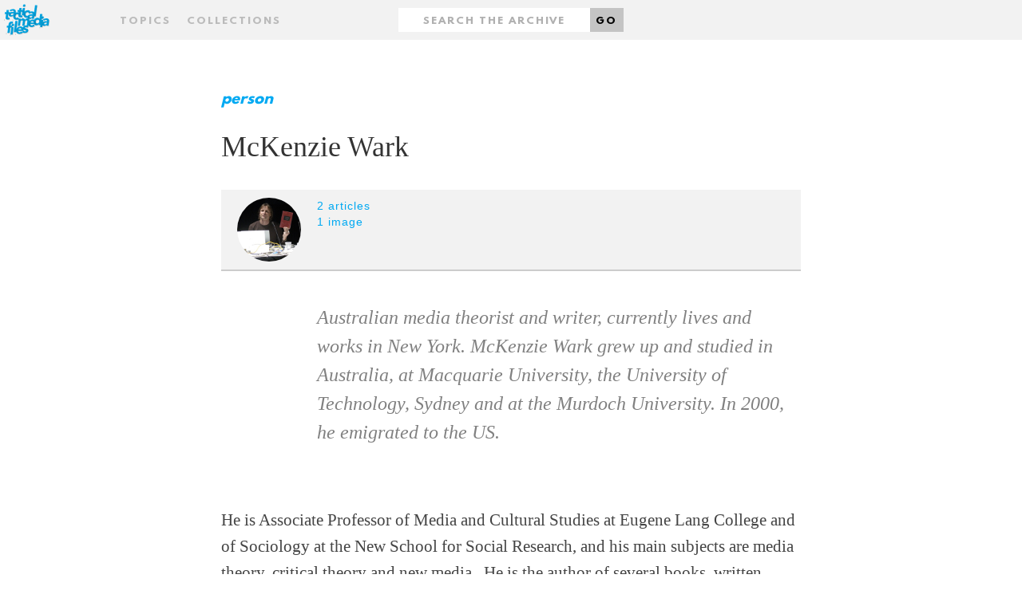

--- FILE ---
content_type: text/html;charset=UTF-8
request_url: http://www.tacticalmediafiles.net/persons/223/J
body_size: 3053
content:
<!DOCTYPE HTML SYSTEM "about:legacy-compat">
<html xmlns="http://www.w3.org/1999/xhtml" xml:lang="en" lang="en"><head><title>McKenzie Wark - Tactical Media Files</title><link href="/favicon.ico" rel="icon shortcut"/><link href="/apple-touch-icon.png" rel="apple-touch-icon" sizes="152x152"/><link href="/favicon-32x32.png" rel="icon" sizes="32x32" type="image/png"/><link href="/favicon-16x16.png" rel="icon" sizes="16x16" type="image/png"/><link href="/styles/css/styles.css" rel="stylesheet" type="text/css"/><meta name="viewport" content="width=device-width,initial-scale=1.0"/><meta name="context-root" content="/"/><meta name="MMBase" content="MMBase-1_9 2014-05-14T09:49 (r46705)"/><meta name="description" content="Australian media theorist and writer, currently lives and works in   New York. McKenzie Wark grew up and studied in Australia, at Macquarie University, the University of Technology, Sydney and at the Murdoch University. In 2000, he emigrated to the US.&amp;lt;b..."/><meta name="generator" content="MMBase"/></head><body class="content person"><div class="page-layout"><a href="#main" id="skip-link">Skip to main content</a><header class="page-layout__header"><div class="header"><h1><a href="/" class="header-logo"><img width="320" alt="Tactical Media Files" src="/styles/images/logo-tmf.svg"/></a></h1><h2 class="header-motto">The 'living archive' for Tactical Media's present, past and future.</h2></div><nav class="navigation"><form method="post" action="/search" id="form" class="container"><input data-select-results-type-target="" name="t" value="" type="hidden"/><div class="row"><div class="col-sm-4 middle-xs center-xs start-sm"><a data-select-overlay="topics" href="#topics" class="nav__topics">Topics</a><a data-select-overlay="collections" href="#collections" class="nav__collections">Collections</a></div><div class="col-sm-4 middle-xs center-xs"><div class="nav__search"><label hidden="true" for="search" class="nav__search-label">Search</label><input placeholder="Search the archive" type="text" id="search" class="nav__search-input" value="" name="q"/><button class="nav__search-button">Go</button></div></div><div class="col-sm-4 middle-xs center-xs end-sm"></div></div></form></nav></header><main id="main" class="page-layout__main"><div class="main-content"><article class="container"><div class="row"><div class="col-md-2"></div><div class="col-md-8"><header><div class="content-type">Person</div><h1 class="content-title">McKenzie Wark</h1><div class="content-info __person"><div class="content-info__image"><div class="content-info__image"><img  src="/mmbase/images/42020/McKenzie_Wark.jpg" height="240" width="240" alt="McKenzie Wark" title="McKenzie Wark" /></div></div><div class="content-info__related"><ul><li><a href="#articles">2 articles</a></li><li><a href="#images">1 image</a></li></ul></div></div><p class="content-intro" >Australian media theorist and writer, currently lives and works in 

New York. McKenzie Wark grew up and studied in Australia, at Macquarie University, the University of Technology, Sydney and at the Murdoch University. In 2000, he emigrated to the US.<br /><br /></p></header></div></div><section class="row"><div class="col-md-2"></div><div class="col-md-8"><p>He is Associate Professor of Media and Cultural Studies at Eugene Lang 

College and of Sociology at the New School for Social Research, and his 

main subjects are media theory, critical theory and new media.  He is the author of several books, written using experimental writing 

techniques, such as in <i>Dispositions</i> (2002), where he traveled the 

world with a GPS device and recorded observations at particular times 

and coordinates. His most recent publication are the notorious <i>A Hacker

 Manifesto</i> (2004) and <i>Gamer Theory</i> (2007).</p></div><div class="col-md-2"></div></section><aside><div id="articles" class="content-related row"><div class="col-md-2"></div><div class="col-md-8"><h4 class="content-related__title">Articles</h4><ul class="content-related__list __articles"><li><a href="/articles/3166/Vectorial-Empires;jsessionid=C7A6AF30245722D090DEF22F5C40F5A2">Vectorial Empires</a><span class="content-related__link-description">01. These are precarious times. These are eventful times. Let us note some of the symptoms of this instability. There is Septemb...</span></li><li><a href="/articles/3358/Strategies-for-Tactical-Media;jsessionid=C7A6AF30245722D090DEF22F5C40F5A2">Strategies for Tactical Media</a><span class="content-related__link-description">Conscious of the growing involvement of artists in political protest through their art and the utilisation of conventional and d...</span></li></ul></div><div class="col-md-2"></div></div><div id="images" class="content-related row"><div class="col-md-10 col-md-offset-2"><h4 class="content-related__title __images">Images</h4></div></div><div class="content-related row"><div class="col-md-11 col-md-offset-1"><ul class="content-related__list __images"><li><a class="content-related__image" href="/picture;jsessionid=C7A6AF30245722D090DEF22F5C40F5A2?pic=1652"><div style="background-image:url(/mmbase/images/42438/McKenzie_Wark.jpg)" class="content-related__image-bg"></div><span>McKenzie Wark</span></a></li></ul></div></div></aside></article></div></main><footer class="page-layout__footer"><div class="footer"><div class="container"><div class="row"><div class="col-sm-2"></div><div class="col-sm-3 center-xs start-sm"><div class="footer-inner"><strong>Tactical Media Files</strong><ul class="footer__navigation"><li><a href="/articles/about" class="footer__link">About</a></li><li><a target="_blank" href="http://blog.tacticalmediafiles.net/" class="footer__link">Blog</a></li></ul></div></div><div class="col-sm-3 center-xs start-sm"><div class="footer-inner"><strong>Filter archive</strong><ul class="footer__navigation"><li><a href="/articles" class="footer__link">Articles</a></li><li><a href="/videos" class="footer__link">Videos</a></li><li><a href="/events" class="footer__link">Events</a></li><li><a href="/campaigns" class="footer__link">Campaigns</a></li><li><a href="/persons" class="footer__link">People</a></li></ul></div></div><div class="col-sm-3 center-xs start-sm"><div class="footer-inner"><strong>Browse archive</strong><ul class="footer__navigation"><li><a href="#collections" data-select-overlay="collections" class="footer__link">By collection</a></li><li><a href="#topics" data-select-overlay="topics" class="footer__link">By topic</a></li></ul></div></div><div class="col-sm-1"></div></div></div></div></footer><div data-select-results="" class="overlay"><div class="overlay-content"><div class="container topics"><div class="row"><div class="col-md-12"><a data-select-results-close="close" title="Close" href="#close" class="close"></a><h2>Topics</h2><ol class="alphabet"><li><a data-select-results-letter="A" href="A">A</a></li><li><a data-select-results-letter="B" href="B">B</a></li><li><a data-select-results-letter="C" href="C">C</a></li><li><a data-select-results-letter="D" href="D">D</a></li><li><a data-select-results-letter="E" href="E">E</a></li><li><a data-select-results-letter="F" href="F">F</a></li><li><a data-select-results-letter="G" href="G">G</a></li><li><a data-select-results-letter="H" href="H">H</a></li><li><a data-select-results-letter="I" href="I">I</a></li><li><a data-select-results-letter="J" href="J">J</a></li><li><a data-select-results-letter="K" href="K">K</a></li><li><a data-select-results-letter="L" href="L">L</a></li><li><a data-select-results-letter="M" href="M">M</a></li><li><a data-select-results-letter="N" href="N">N</a></li><li><a data-select-results-letter="O" href="O">O</a></li><li><a data-select-results-letter="P" href="P">P</a></li><li><a data-select-results-letter="Q" href="Q">Q</a></li><li><a data-select-results-letter="R" href="R">R</a></li><li><a data-select-results-letter="S" href="S">S</a></li><li><a data-select-results-letter="T" href="T">T</a></li><li><a data-select-results-letter="U" href="U">U</a></li><li><a data-select-results-letter="V" href="V">V</a></li><li><a data-select-results-letter="W" href="W">W</a></li><li><a data-select-results-letter="X" href="X">X</a></li><li><a data-select-results-letter="Y" href="Y">Y</a></li><li><a data-select-results-letter="Z" href="Z">Z</a></li></ol></div></div><div class="row"><div class="col-md-2"></div><div class="col-md-8"><div data-select-results-topics-target="" class="topics-target"><ol class="items"><li> 
                          <a href="/search;jsessionid=C7A6AF30245722D090DEF22F5C40F5A2?q=accident">accident</a>
                         </li><li> 
                          <a href="/search;jsessionid=C7A6AF30245722D090DEF22F5C40F5A2?q=act+up">act up</a>
                         </li><li> 
                          <a href="/search;jsessionid=C7A6AF30245722D090DEF22F5C40F5A2?q=activism">activism</a>
                         </li><li> 
                          <a href="/search;jsessionid=C7A6AF30245722D090DEF22F5C40F5A2?q=additivism">additivism</a>
                         </li><li> 
                          <a href="/search;jsessionid=C7A6AF30245722D090DEF22F5C40F5A2?q=AIDS">AIDS</a>
                         </li><li> 
                          <a href="/search;jsessionid=C7A6AF30245722D090DEF22F5C40F5A2?q=aids+activism">aids activism</a>
                         </li><li> 
                          <a href="/search;jsessionid=C7A6AF30245722D090DEF22F5C40F5A2?q=Al+Jazeera">Al Jazeera</a>
                         </li><li> 
                          <a href="/search;jsessionid=C7A6AF30245722D090DEF22F5C40F5A2?q=amsterdam">amsterdam</a>
                         </li><li> 
                          <a href="/search;jsessionid=C7A6AF30245722D090DEF22F5C40F5A2?q=anarchist+bookfair+2010">anarchist bookfair 2010</a>
                         </li><li> 
                          <a href="/search;jsessionid=C7A6AF30245722D090DEF22F5C40F5A2?q=anonymous">anonymous</a>
                         </li><li> 
                          <a href="/search;jsessionid=C7A6AF30245722D090DEF22F5C40F5A2?q=archive">archive</a>
                         </li><li> 
                          <a href="/search;jsessionid=C7A6AF30245722D090DEF22F5C40F5A2?q=art">art</a>
                         </li><li> 
                          <a href="/search;jsessionid=C7A6AF30245722D090DEF22F5C40F5A2?q=art+of+campaigning">art of campaigning</a>
                         </li><li> 
                          <a href="/search;jsessionid=C7A6AF30245722D090DEF22F5C40F5A2?q=austerity">austerity</a>
                         </li><li> 
                          <a href="/search;jsessionid=C7A6AF30245722D090DEF22F5C40F5A2?q=Austria">Austria</a>
                         </li><li> 
                          <a href="/search;jsessionid=C7A6AF30245722D090DEF22F5C40F5A2?q=avantgarde">avantgarde</a>
                         </li><li> 
                          <a href="/search;jsessionid=C7A6AF30245722D090DEF22F5C40F5A2?q=avatar">avatar</a>
                         </li></ol></div></div><div class="col-md2"></div></div></div><div class="container collections"><div class="row"><div class="col-md-2"></div><div class="col-md-8"><h2>Collections</h2><ul><li><em>TMF Editors</em><h3><a href="/collections/41572/The-Concept-of-Tactical-Media;jsessionid=C7A6AF30245722D090DEF22F5C40F5A2">The Concept of Tactical Media</a></h3></li></ul></div><div class="col-md-2"><a data-select-results-close="close" title="Close" href="#close" class="close"></a></div></div></div><div class="container filter"><div class="row"><div class="col-md-2"></div><div class="col-md-8"><h2>Filter</h2><ul><li><a data-select-results-type="all" href="#">All</a></li><li><a data-select-results-type="article" href="#">Articles</a></li><li><a data-select-results-type="video" href="#">Videos</a></li><li><a data-select-results-type="file" href="#">Files</a></li><li><a data-select-results-type="picture" href="#">Pictures</a></li><li><a data-select-results-type="person" href="#">People</a></li><li><a data-select-results-type="event" href="#">Events</a></li><li><a data-select-results-type="campaign" href="#">Campaigns</a></li></ul></div><div class="col-md-2"><a data-select-results-close="close" title="Close" href="#close" class="close"></a></div></div></div></div></div></div><script src="/styles/js/main.js"></script></body></html>

--- FILE ---
content_type: text/css
request_url: http://www.tacticalmediafiles.net/styles/css/styles.css
body_size: 16247
content:
body,html{position:relative}#skip-link,body,mark{color:#000}button,hr,input{overflow:visible}.overlay a.close:before,html{text-rendering:auto;-moz-osx-font-smoothing:grayscale}.carousel .slick-dots,.overlay ol.alphabet,.overlay ol.alphabet li,.tags,.tags li,ol,ul,ul.pager,ul.pager li{list-style:none}*,::after,::before{box-sizing:inherit}html{box-sizing:border-box;font-size:10px;-webkit-font-smoothing:antialiased;height:100%;margin:0;cursor:default}.container,.container-fluid{margin-left:auto;margin-right:auto}@media (min-width:1681px){html{font-size:12px}}body{width:100%;min-height:100%;font-family:Georgia,serif;font-size:1.8rem;line-height:3rem;background-color:#fff;overflow-y:scroll}img{display:block;max-width:100%;border:none}.row,.start-xs{display:-ms-flexbox}a{color:#6D6D6D;text-decoration:none;background-color:transparent;-webkit-text-decoration-skip:objects}#skip-link{position:absolute;top:0;right:100%;background-color:#00a9f2;padding:.5rem 1rem}.footer,sub,sup{position:relative}.container,.container-fluid{padding-left:2rem;padding-right:2rem}#skip-link:focus{right:auto;z-index:90}a:focus{outline:0;background-color:rgba(0,169,242,.5)}@font-face{font-family:LeagueSpartan;src:url(../fonts/leaguespartan-bold.eot);src:url(../fonts/leaguespartan-bold.eot?#iefix) format('embedded-opentype'),url(../fonts/leaguespartan-bold.woff2) format('woff2'),url(../fonts/leaguespartan-bold.woff) format('woff'),url(../fonts/leaguespartan-bold.ttf) format('truetype'),url(../fonts/leaguespartan-bold.svg#league_spartanbold) format('svg');font-weight:400;font-style:normal}.container{max-width:116rem}@media (min-width:1260px){.container{max-width:114rem}}.row{display:flex;-ms-flex-direction:row;flex-direction:row;-ms-flex-wrap:wrap;flex-wrap:wrap;-ms-flex:0 1 auto;flex:0 1 auto;margin-left:-1rem;margin-right:-1rem}.row.reverse{-ms-flex-direction:row-reverse;flex-direction:row-reverse}.col.reverse{-ms-flex-direction:column-reverse;flex-direction:column-reverse}[class^=col-]{-ms-flex:0 0 auto;flex:0 0 auto;padding-left:1rem;padding-right:1rem;-ms-flex-preferred-size:100%;flex-basis:100%;max-width:100%}.col-xs,.col-xs-1,.col-xs-10,.col-xs-11,.col-xs-12,.col-xs-2,.col-xs-3,.col-xs-4,.col-xs-5,.col-xs-6,.col-xs-7,.col-xs-8,.col-xs-9,.col-xs-offset-0,.col-xs-offset-1,.col-xs-offset-10,.col-xs-offset-11,.col-xs-offset-12,.col-xs-offset-2,.col-xs-offset-3,.col-xs-offset-4,.col-xs-offset-5,.col-xs-offset-6,.col-xs-offset-7,.col-xs-offset-8,.col-xs-offset-9{-ms-flex:0 0 auto;flex:0 0 auto;padding-left:1rem;padding-right:1rem}.col-xs{-ms-flex-preferred-size:0;flex-basis:0;-ms-flex-positive:1;flex-grow:1;max-width:100%}.col-xs-1{-ms-flex-preferred-size:8.333%;flex-basis:8.333%;max-width:8.333%}.col-xs-2{-ms-flex-preferred-size:16.666%;flex-basis:16.666%;max-width:16.666%}.col-xs-3{-ms-flex-preferred-size:25%;flex-basis:25%;max-width:25%}.col-xs-4{-ms-flex-preferred-size:33.333%;flex-basis:33.333%;max-width:33.333%}.col-xs-5{-ms-flex-preferred-size:41.667%;flex-basis:41.667%;max-width:41.667%}.col-xs-6{-ms-flex-preferred-size:50%;flex-basis:50%;max-width:50%}.col-xs-7{-ms-flex-preferred-size:58.333%;flex-basis:58.333%;max-width:58.333%}.col-xs-8{-ms-flex-preferred-size:66.667%;flex-basis:66.667%;max-width:66.667%}.col-xs-9{-ms-flex-preferred-size:75%;flex-basis:75%;max-width:75%}.col-xs-10{-ms-flex-preferred-size:83.333%;flex-basis:83.333%;max-width:83.333%}.col-xs-11{-ms-flex-preferred-size:91.667%;flex-basis:91.667%;max-width:91.667%}.col-xs-12{-ms-flex-preferred-size:100%;flex-basis:100%;max-width:100%}.col-xs-offset-0{margin-left:0}.col-xs-offset-1{margin-left:8.333%}.col-xs-offset-2{margin-left:16.666%}.col-xs-offset-3{margin-left:25%}.col-xs-offset-4{margin-left:33.333%}.col-xs-offset-5{margin-left:41.667%}.col-xs-offset-6{margin-left:50%}.col-xs-offset-7{margin-left:58.333%}.col-xs-offset-8{margin-left:66.667%}.col-xs-offset-9{margin-left:75%}.col-xs-offset-10{margin-left:83.333%}.col-xs-offset-11{margin-left:91.667%}.start-xs{display:flex;-ms-flex-pack:start;justify-content:flex-start;text-align:start}.center-xs,.end-xs{display:-ms-flexbox}.center-xs{display:flex;-ms-flex-pack:center;justify-content:center;text-align:center}.end-xs{display:flex;-ms-flex-pack:end;justify-content:flex-end;text-align:end}.middle-xs,.top-xs{display:-ms-flexbox}.top-xs{display:flex;-ms-flex-align:start;align-items:flex-start}.middle-xs{display:flex;-ms-flex-align:center;align-items:center}.bottom-xs{display:-ms-flexbox;display:flex;-ms-flex-align:end;align-items:flex-end}.around-xs{display:-ms-flexbox;display:flex;-ms-flex-pack:distribute;justify-content:space-around}.between-xs{display:-ms-flexbox;display:flex;-ms-flex-pack:justify;justify-content:space-between}.first-xs{display:-ms-flexbox;display:flex;-ms-flex-order:-1;order:-1}.last-xs{display:-ms-flexbox;display:flex;-ms-flex-order:1;order:1}@media (min-width:680px){.col-sm,.col-sm-1,.col-sm-10,.col-sm-11,.col-sm-12,.col-sm-2,.col-sm-3,.col-sm-4,.col-sm-5,.col-sm-6,.col-sm-7,.col-sm-8,.col-sm-9,.col-sm-offset-0,.col-sm-offset-1,.col-sm-offset-10,.col-sm-offset-11,.col-sm-offset-12,.col-sm-offset-2,.col-sm-offset-3,.col-sm-offset-4,.col-sm-offset-5,.col-sm-offset-6,.col-sm-offset-7,.col-sm-offset-8,.col-sm-offset-9{-ms-flex:0 0 auto;flex:0 0 auto;padding-left:1rem;padding-right:1rem}.col-sm{-ms-flex-preferred-size:0;flex-basis:0;-ms-flex-positive:1;flex-grow:1;max-width:100%}.col-sm-1{-ms-flex-preferred-size:8.333%;flex-basis:8.333%;max-width:8.333%}.col-sm-2{-ms-flex-preferred-size:16.666%;flex-basis:16.666%;max-width:16.666%}.col-sm-3{-ms-flex-preferred-size:25%;flex-basis:25%;max-width:25%}.col-sm-4{-ms-flex-preferred-size:33.333%;flex-basis:33.333%;max-width:33.333%}.col-sm-5{-ms-flex-preferred-size:41.667%;flex-basis:41.667%;max-width:41.667%}.col-sm-6{-ms-flex-preferred-size:50%;flex-basis:50%;max-width:50%}.col-sm-7{-ms-flex-preferred-size:58.333%;flex-basis:58.333%;max-width:58.333%}.col-sm-8{-ms-flex-preferred-size:66.667%;flex-basis:66.667%;max-width:66.667%}.col-sm-9{-ms-flex-preferred-size:75%;flex-basis:75%;max-width:75%}.col-sm-10{-ms-flex-preferred-size:83.333%;flex-basis:83.333%;max-width:83.333%}.col-sm-11{-ms-flex-preferred-size:91.667%;flex-basis:91.667%;max-width:91.667%}.col-sm-12{-ms-flex-preferred-size:100%;flex-basis:100%;max-width:100%}.col-sm-offset-0{margin-left:0}.col-sm-offset-1{margin-left:8.333%}.col-sm-offset-2{margin-left:16.666%}.col-sm-offset-3{margin-left:25%}.col-sm-offset-4{margin-left:33.333%}.col-sm-offset-5{margin-left:41.667%}.col-sm-offset-6{margin-left:50%}.col-sm-offset-7{margin-left:58.333%}.col-sm-offset-8{margin-left:66.667%}.col-sm-offset-9{margin-left:75%}.col-sm-offset-10{margin-left:83.333%}.col-sm-offset-11{margin-left:91.667%}.start-sm{display:-ms-flexbox;display:flex;-ms-flex-pack:start;justify-content:flex-start;text-align:start}.center-sm,.end-sm{display:-ms-flexbox}.center-sm{display:flex;-ms-flex-pack:center;justify-content:center;text-align:center}.end-sm{display:flex;-ms-flex-pack:end;justify-content:flex-end;text-align:end}.middle-sm,.top-sm{display:-ms-flexbox}.top-sm{display:flex;-ms-flex-align:start;align-items:flex-start}.middle-sm{display:flex;-ms-flex-align:center;align-items:center}.bottom-sm{display:-ms-flexbox;display:flex;-ms-flex-align:end;align-items:flex-end}.around-sm{display:-ms-flexbox;display:flex;-ms-flex-pack:distribute;justify-content:space-around}.between-sm{display:-ms-flexbox;display:flex;-ms-flex-pack:justify;justify-content:space-between}.first-sm{display:-ms-flexbox;display:flex;-ms-flex-order:-1;order:-1}.last-sm{display:-ms-flexbox;display:flex;-ms-flex-order:1;order:1}}@media (min-width:768px){.col-md,.col-md-1,.col-md-10,.col-md-11,.col-md-12,.col-md-2,.col-md-3,.col-md-4,.col-md-5,.col-md-6,.col-md-7,.col-md-8,.col-md-9,.col-md-offset-0,.col-md-offset-1,.col-md-offset-10,.col-md-offset-11,.col-md-offset-12,.col-md-offset-2,.col-md-offset-3,.col-md-offset-4,.col-md-offset-5,.col-md-offset-6,.col-md-offset-7,.col-md-offset-8,.col-md-offset-9{-ms-flex:0 0 auto;flex:0 0 auto;padding-left:1rem;padding-right:1rem}.col-md{-ms-flex-preferred-size:0;flex-basis:0;-ms-flex-positive:1;flex-grow:1;max-width:100%}.col-md-1{-ms-flex-preferred-size:8.333%;flex-basis:8.333%;max-width:8.333%}.col-md-2{-ms-flex-preferred-size:16.666%;flex-basis:16.666%;max-width:16.666%}.col-md-3{-ms-flex-preferred-size:25%;flex-basis:25%;max-width:25%}.col-md-4{-ms-flex-preferred-size:33.333%;flex-basis:33.333%;max-width:33.333%}.col-md-5{-ms-flex-preferred-size:41.667%;flex-basis:41.667%;max-width:41.667%}.col-md-6{-ms-flex-preferred-size:50%;flex-basis:50%;max-width:50%}.col-md-7{-ms-flex-preferred-size:58.333%;flex-basis:58.333%;max-width:58.333%}.col-md-8{-ms-flex-preferred-size:66.667%;flex-basis:66.667%;max-width:66.667%}.col-md-9{-ms-flex-preferred-size:75%;flex-basis:75%;max-width:75%}.col-md-10{-ms-flex-preferred-size:83.333%;flex-basis:83.333%;max-width:83.333%}.col-md-11{-ms-flex-preferred-size:91.667%;flex-basis:91.667%;max-width:91.667%}.col-md-12{-ms-flex-preferred-size:100%;flex-basis:100%;max-width:100%}.col-md-offset-0{margin-left:0}.col-md-offset-1{margin-left:8.333%}.col-md-offset-2{margin-left:16.666%}.col-md-offset-3{margin-left:25%}.col-md-offset-4{margin-left:33.333%}.col-md-offset-5{margin-left:41.667%}.col-md-offset-6{margin-left:50%}.col-md-offset-7{margin-left:58.333%}.col-md-offset-8{margin-left:66.667%}.col-md-offset-9{margin-left:75%}.col-md-offset-10{margin-left:83.333%}.col-md-offset-11{margin-left:91.667%}.start-md{display:-ms-flexbox;display:flex;-ms-flex-pack:start;justify-content:flex-start;text-align:start}.center-md,.end-md{display:-ms-flexbox}.center-md{display:flex;-ms-flex-pack:center;justify-content:center;text-align:center}.end-md{display:flex;-ms-flex-pack:end;justify-content:flex-end;text-align:end}.middle-md,.top-md{display:-ms-flexbox}.top-md{display:flex;-ms-flex-align:start;align-items:flex-start}.middle-md{display:flex;-ms-flex-align:center;align-items:center}.bottom-md{display:-ms-flexbox;display:flex;-ms-flex-align:end;align-items:flex-end}.around-md{display:-ms-flexbox;display:flex;-ms-flex-pack:distribute;justify-content:space-around}.between-md{display:-ms-flexbox;display:flex;-ms-flex-pack:justify;justify-content:space-between}.first-md{display:-ms-flexbox;display:flex;-ms-flex-order:-1;order:-1}.last-md{display:-ms-flexbox;display:flex;-ms-flex-order:1;order:1}}@media (min-width:1024px){.col-lg,.col-lg-1,.col-lg-10,.col-lg-11,.col-lg-12,.col-lg-2,.col-lg-3,.col-lg-4,.col-lg-5,.col-lg-6,.col-lg-7,.col-lg-8,.col-lg-9,.col-lg-offset-0,.col-lg-offset-1,.col-lg-offset-10,.col-lg-offset-11,.col-lg-offset-12,.col-lg-offset-2,.col-lg-offset-3,.col-lg-offset-4,.col-lg-offset-5,.col-lg-offset-6,.col-lg-offset-7,.col-lg-offset-8,.col-lg-offset-9{-ms-flex:0 0 auto;flex:0 0 auto;padding-left:1rem;padding-right:1rem}.col-lg{-ms-flex-preferred-size:0;flex-basis:0;-ms-flex-positive:1;flex-grow:1;max-width:100%}.col-lg-1{-ms-flex-preferred-size:8.333%;flex-basis:8.333%;max-width:8.333%}.col-lg-2{-ms-flex-preferred-size:16.666%;flex-basis:16.666%;max-width:16.666%}.col-lg-3{-ms-flex-preferred-size:25%;flex-basis:25%;max-width:25%}.col-lg-4{-ms-flex-preferred-size:33.333%;flex-basis:33.333%;max-width:33.333%}.col-lg-5{-ms-flex-preferred-size:41.667%;flex-basis:41.667%;max-width:41.667%}.col-lg-6{-ms-flex-preferred-size:50%;flex-basis:50%;max-width:50%}.col-lg-7{-ms-flex-preferred-size:58.333%;flex-basis:58.333%;max-width:58.333%}.col-lg-8{-ms-flex-preferred-size:66.667%;flex-basis:66.667%;max-width:66.667%}.col-lg-9{-ms-flex-preferred-size:75%;flex-basis:75%;max-width:75%}.col-lg-10{-ms-flex-preferred-size:83.333%;flex-basis:83.333%;max-width:83.333%}.col-lg-11{-ms-flex-preferred-size:91.667%;flex-basis:91.667%;max-width:91.667%}.col-lg-12{-ms-flex-preferred-size:100%;flex-basis:100%;max-width:100%}.col-lg-offset-0{margin-left:0}.col-lg-offset-1{margin-left:8.333%}.col-lg-offset-2{margin-left:16.666%}.col-lg-offset-3{margin-left:25%}.col-lg-offset-4{margin-left:33.333%}.col-lg-offset-5{margin-left:41.667%}.col-lg-offset-6{margin-left:50%}.col-lg-offset-7{margin-left:58.333%}.col-lg-offset-8{margin-left:66.667%}.col-lg-offset-9{margin-left:75%}.col-lg-offset-10{margin-left:83.333%}.col-lg-offset-11{margin-left:91.667%}.start-lg{display:-ms-flexbox;display:flex;-ms-flex-pack:start;justify-content:flex-start;text-align:start}.center-lg,.end-lg{display:-ms-flexbox}.center-lg{display:flex;-ms-flex-pack:center;justify-content:center;text-align:center}.end-lg{display:flex;-ms-flex-pack:end;justify-content:flex-end;text-align:end}.middle-lg,.top-lg{display:-ms-flexbox}.top-lg{display:flex;-ms-flex-align:start;align-items:flex-start}.middle-lg{display:flex;-ms-flex-align:center;align-items:center}.bottom-lg{display:-ms-flexbox;display:flex;-ms-flex-align:end;align-items:flex-end}.around-lg{display:-ms-flexbox;display:flex;-ms-flex-pack:distribute;justify-content:space-around}.between-lg{display:-ms-flexbox;display:flex;-ms-flex-pack:justify;justify-content:space-between}.first-lg{display:-ms-flexbox;display:flex;-ms-flex-order:-1;order:-1}.last-lg{display:-ms-flexbox;display:flex;-ms-flex-order:1;order:1}}body,h1,h2,h3,h4,h5,h6,ol,strong,ul{margin:0}@font-face{font-family:icon-webfont;src:url(../icons/icon-webfont.eot);src:url(../icons/icon-webfont.eot?#iefix) format('eot'),url(../icons/icon-webfont.woff2) format('woff2'),url(../icons/icon-webfont.woff) format('woff'),url(../icons/icon-webfont.ttf) format('truetype'),url(../icons/icon-webfont.svg#icon-webfont) format('svg')}.icon-base-pseudo,.oipcontrols .play a:before,.oipcontrols .play.pause a:before,.oipcontrols .screen a:before,.oipcontrols .sound a:before,.oipcontrols .sound.muted a:before,[class*=" icon-"],[class^=icon-]{display:inline-block;vertical-align:middle;font-family:icon-webfont;-webkit-font-smoothing:antialiased;-moz-osx-font-smoothing:grayscale;font-style:normal;font-variant:normal;font-weight:400;text-decoration:none;text-transform:none;font-size:1rem;line-height:1}progress,sub,sup{vertical-align:baseline}.icon-fullscreen:before{content:"\E001"}.icon-mute:before{content:"\E002"}.icon-pause:before{content:"\E003"}.icon-play:before{content:"\E004"}.icon-position:before{content:"\E005"}.icon-sound:before{content:"\E006"}/*! normalize.css v4.1.1 | MIT License | github.com/necolas/normalize.css */html{font-family:sans-serif;-ms-text-size-adjust:100%;-webkit-text-size-adjust:100%}article,aside,details,figcaption,figure,footer,header,main,menu,nav,section,summary{display:block}audio,canvas,progress,video{display:inline-block}audio:not([controls]){display:none;height:0}[hidden],template{display:none}a:active,a:hover{outline-width:0}abbr[title]{border-bottom:none;text-decoration:underline;text-decoration:underline dotted}b,strong{font-weight:bolder}dfn{font-style:italic}h1{font-size:2em}mark{background-color:#ff0}small{font-size:80%}sub,sup{font-size:75%;line-height:0}sub{bottom:-.25em}sup{top:-.5em}img{border-style:none}svg:not(:root){overflow:hidden}code,kbd,pre,samp{font-family:monospace,monospace;font-size:1em}figure{margin:1em 40px}hr{box-sizing:content-box;height:0}.oiplayer,legend{box-sizing:border-box}button,input,select,textarea{font:inherit;margin:0}optgroup{font-weight:700}button,select{text-transform:none}[type=reset],[type=submit],button,html [type=button]{-webkit-appearance:button}[type=button]::-moz-focus-inner,[type=reset]::-moz-focus-inner,[type=submit]::-moz-focus-inner,button::-moz-focus-inner{border-style:none;padding:0}[type=button]:-moz-focusring,[type=reset]:-moz-focusring,[type=submit]:-moz-focusring,button:-moz-focusring{outline:ButtonText dotted 1px}fieldset{border:1px solid silver;margin:0 2px;padding:.35em .625em .75em}legend{color:inherit;display:table;max-width:100%;padding:0;white-space:normal}textarea{overflow:auto}[type=checkbox],[type=radio]{box-sizing:border-box;padding:0}[type=number]::-webkit-inner-spin-button,[type=number]::-webkit-outer-spin-button{height:auto}[type=search]{-webkit-appearance:textfield;outline-offset:-2px}[type=search]::-webkit-search-cancel-button,[type=search]::-webkit-search-decoration{-webkit-appearance:none}::-webkit-input-placeholder{color:inherit;opacity:.54}::-webkit-file-upload-button{-webkit-appearance:button;font:inherit}ol,ul{padding:0}p{margin:0 0 2rem}p:last-child{margin-bottom:0}h1,h2,h3,h4,h5,h6{font-family:Georgia,serif}.footer{min-height:8rem;background-color:#f2f2f2;padding:3rem 0 1rem;font-size:1.8rem;line-height:3rem;font-family:LeagueSpartan,sans-serif;text-transform:uppercase}.footer .footer-inner{line-height:3.2rem;margin-bottom:3rem}@media (max-width:679px){.footer .footer-inner{height:auto;min-height:auto;padding-top:.2rem;margin-top:1rem;font-size:2.1rem;line-height:3.3rem}}.footer .footer-inner .footer__navigation{margin-top:1rem}.footer .footer-inner .footer__link{font-family:'Helvetica Neue',Helvetica,sans-serif;color:#BBB;letter-spacing:.1rem;text-decoration:none}.header .header-motto,.navigation{font-family:LeagueSpartan,sans-serif}.footer .footer-inner .footer__link:hover{color:#00a9f2}.footer .footer-inner strong{font-size:1.4rem;line-height:2.6rem;color:#333;letter-spacing:.2rem}.header{z-index:20;position:absolute;display:-ms-flexbox;display:flex;-ms-flex-pack:justify;justify-content:space-between;-ms-flex-align:center;align-items:center;height:5rem;width:8rem;padding:1rem 0}@media (max-width:679px){.header{width:5rem}}@media (max-width:767px){.header{width:6rem}}@media (max-width:1680px){.header{width:6.7rem}}.header .header-logo img{width:10rem}.home .header{width:100%;height:18rem;padding:1rem 2rem 1rem 1rem}.home .header .header-logo img{width:20rem}.home .header .header-motto{display:block}.main-content .heading.___hidden,.navigation .nav__search-label{display:none}.header .header-motto{display:none;font-size:1.2rem;line-height:2.4rem;text-align:right;text-transform:uppercase;letter-spacing:.3rem;color:#fff}@media (max-width:767px){.home .header{height:12rem}.home .header .header-logo img{width:12rem}.header .header-motto{font-size:1rem;letter-spacing:.2rem}}.navigation,.navigation button,.navigation input{font-size:1.2rem;line-height:2.4rem;letter-spacing:.2rem;text-transform:uppercase}.main-content{-ms-flex-positive:1;flex-grow:1}.main-content.___no-padding{padding-top:0}.main-content hr{width:50%;border:0;height:.2rem;background-color:#ccc;margin:6rem auto 1rem}.home .navigation{position:absolute;top:63rem}@media (max-width:767px){.home .navigation{top:40rem}}.navigation{vertical-align:middle;z-index:1;background:#f2f2f2;width:100%}.navigation .row>div{min-height:1rem}.navigation a,.navigation label{color:#BBB;margin-top:.3rem}.navigation .nav__topics{margin-right:1rem}@media (min-width:320px){.navigation .nav__topics{margin-left:0}}@media (min-width:680px){.navigation .nav__topics{margin-left:5rem}}@media (min-width:768px){.navigation .nav__topics{margin-left:6rem}}.navigation .nav__collections{margin-left:1rem}.navigation .nav__search{position:relative;height:5rem;width:28.2rem;overflow:hidden}.navigation button,.navigation input{position:absolute;top:1rem;height:3rem;border:none;color:#6D6D6D;text-align:center}.navigation input.nav__search-input{left:0;padding-top:.4rem;width:24rem;-webkit-appearance:none;-webkit-border-radius:0}@media (max-width:767px){.navigation input.nav__search-input{width:18rem}}@media (max-width:679px){.navigation .nav__collections,.navigation .nav__topics{margin-top:1rem}.navigation input.nav__search-input{width:24rem}}.navigation button.nav__search-button{padding-top:.5rem;right:0;width:4.2rem;color:#000;background-color:#c4c4c4;cursor:pointer}.navigation .nav__search-input::-webkit-input-placeholder{color:#6D6D6D}.navigation .nav__search-input:-moz-placeholder{color:#6D6D6D}.navigation .nav__search-input::-moz-placeholder{color:#6D6D6D}.navigation .nav__search-input:-ms-input-placeholder{color:#6D6D6D}.navigation .nav__filter-selected{margin-top:.2rem;margin-left:1rem}.navigation .nav__filter-selected a{font-size:1.4rem;line-height:2.6rem;letter-spacing:0;color:#00a9f2;text-transform:lowercase;font-style:italic}.page-layout{display:-ms-flexbox;display:flex;-ms-flex-direction:column;flex-direction:column;height:100vh;position:relative}.page-layout__header{position:relative;-ms-flex-negative:0;flex-shrink:0}.page-layout__main{position:relative;padding:0 0 7rem;-ms-flex:1 0 auto;flex:1 0 auto}.page-layout__footer{-ms-flex-negative:0;flex-shrink:0;position:relative}.overlay{position:fixed;top:0;left:0;display:cover;right:0;bottom:0;width:100%;height:100%;visibility:hidden;opacity:0;transition:.35s cubic-bezier(.4,0,.2,1);background-color:rgba(68,68,68,.96);z-index:60}.show-overlay .overlay{visibility:visible;opacity:1}.slick-loading .slick-slide,.slick-loading .slick-track{visibility:hidden}.overlay .overlay-content{height:100%;overflow:scroll}.overlay a.close{position:absolute;right:4rem;top:4rem}.overlay a.close:before{display:inline-block;font:normal normal normal 14px/1 FontAwesome;-webkit-font-smoothing:antialiased;content:"\f00d";color:#fff;font-size:3rem;outline:0}.overlay .collections ul li em,.overlay .filter ul li,.overlay h2,.overlay ol.alphabet li{font-family:LeagueSpartan,sans-serif}.overlay a.close:hover:before{color:#00a9f2;transition:color .35s cubic-bezier(.4,0,.2,1)}.overlay h2{font-size:1.2rem;line-height:2.4rem;font-weight:400;text-transform:uppercase;text-align:center;letter-spacing:.2rem;color:#fff;margin:6rem 0 0}.overlay .collections ul li{text-align:center;margin:6rem 0}.overlay .collections ul li em{font-size:1.4rem;line-height:2.6rem;display:block;margin:0 0 1rem;color:#00a9f2}.overlay .collections ul li h3{font-size:3rem;line-height:4.2rem;color:#f2f2f2;font-weight:400}.overlay .collections ul li h3 a{color:#f2f2f2;text-decoration:none}.overlay .collections ul li h3 a:hover{color:#00a9f2}.overlay ol.alphabet{margin:3rem 0;text-align:center}.overlay ol.alphabet li{display:inline;font-size:1.4rem;line-height:2.6rem}.overlay ol.alphabet li a{display:inline-block;margin:1rem .2rem;line-height:3.2rem;width:2.8rem;height:2.8rem;background-color:#ccc;color:#444;transition:background-color .35s cubic-bezier(.4,0,.2,1),color .35s cubic-bezier(.4,0,.2,1)}.overlay ol.alphabet li a:hover{color:#fff;background-color:#00a9f2;text-decoration:none;border-color:#00a9f2}.overlay .topics{color:#fff}.overlay .topics ol.items{text-align:center}.overlay .topics ol.items li{list-style:none;display:inline;font-size:3rem;line-height:4.2rem;margin:2rem}.overlay .topics ol.items li a{color:#f2f2f2;text-decoration:none;white-space:nowrap}.overlay .topics ol.items li a:hover{color:#00a9f2}.overlay .filter ul{text-align:center;margin-top:2rem}.overlay .filter ul li{font-size:1.4rem;line-height:2.6rem;text-transform:lowercase;font-style:italic;margin-bottom:1rem}.fa,.heading .search-filter-container .search-filter-button.__list:before{font:normal normal normal 14px/1 FontAwesome;text-rendering:auto;-moz-osx-font-smoothing:grayscale}.overlay .filter ul li a{color:#00a9f2;text-decoration:none}.collection .collection-body p a:active,.collection .collection-body p a:hover,.content p a:active,.content p a:hover,.content-info .content-info__related li a:active,.content-info .content-info__related li a:hover,.error p a:active,.error p a:hover{text-decoration:underline}.overlay .filter ul li a:hover{color:#008BCE}/*!
 *  Font Awesome 4.7.0 by @davegandy - http://fontawesome.io - @fontawesome
 *  License - http://fontawesome.io/license (Font: SIL OFL 1.1, CSS: MIT License)
 */@font-face{font-family:FontAwesome;src:url(../fonts/fontawesome-webfont.eot?v=4.7.0);src:url(../fonts/fontawesome-webfont.eot?#iefix&v=4.7.0) format('embedded-opentype'),url(../fonts/fontawesome-webfont.woff2?v=4.7.0) format('woff2'),url(../fonts/fontawesome-webfont.woff?v=4.7.0) format('woff'),url(../fonts/fontawesome-webfont.ttf?v=4.7.0) format('truetype'),url(../fonts/fontawesome-webfont.svg?v=4.7.0#fontawesomeregular) format('svg');font-weight:400;font-style:normal}.fa{display:inline-block;font-size:inherit;-webkit-font-smoothing:antialiased}.fa-glass:before{content:"\f000"}.fa-music:before{content:"\f001"}.fa-search:before{content:"\f002"}.fa-envelope-o:before{content:"\f003"}.fa-heart:before{content:"\f004"}.fa-star:before{content:"\f005"}.fa-star-o:before{content:"\f006"}.fa-user:before{content:"\f007"}.fa-film:before{content:"\f008"}.fa-th-large:before{content:"\f009"}.fa-th:before{content:"\f00a"}.fa-th-list:before{content:"\f00b"}.fa-check:before{content:"\f00c"}.fa-close:before,.fa-remove:before,.fa-times:before{content:"\f00d"}.fa-search-plus:before{content:"\f00e"}.fa-search-minus:before{content:"\f010"}.fa-power-off:before{content:"\f011"}.fa-signal:before{content:"\f012"}.fa-cog:before,.fa-gear:before{content:"\f013"}.fa-trash-o:before{content:"\f014"}.fa-home:before{content:"\f015"}.fa-file-o:before{content:"\f016"}.fa-clock-o:before{content:"\f017"}.fa-road:before{content:"\f018"}.fa-download:before{content:"\f019"}.fa-arrow-circle-o-down:before{content:"\f01a"}.fa-arrow-circle-o-up:before{content:"\f01b"}.fa-inbox:before{content:"\f01c"}.fa-play-circle-o:before{content:"\f01d"}.fa-repeat:before,.fa-rotate-right:before{content:"\f01e"}.fa-refresh:before{content:"\f021"}.fa-list-alt:before{content:"\f022"}.fa-lock:before{content:"\f023"}.fa-flag:before{content:"\f024"}.fa-headphones:before{content:"\f025"}.fa-volume-off:before{content:"\f026"}.fa-volume-down:before{content:"\f027"}.fa-volume-up:before{content:"\f028"}.fa-qrcode:before{content:"\f029"}.fa-barcode:before{content:"\f02a"}.fa-tag:before{content:"\f02b"}.fa-tags:before{content:"\f02c"}.fa-book:before{content:"\f02d"}.fa-bookmark:before{content:"\f02e"}.fa-print:before{content:"\f02f"}.fa-camera:before{content:"\f030"}.fa-font:before{content:"\f031"}.fa-bold:before{content:"\f032"}.fa-italic:before{content:"\f033"}.fa-text-height:before{content:"\f034"}.fa-text-width:before{content:"\f035"}.fa-align-left:before{content:"\f036"}.fa-align-center:before{content:"\f037"}.fa-align-right:before{content:"\f038"}.fa-align-justify:before{content:"\f039"}.fa-list:before{content:"\f03a"}.fa-dedent:before,.fa-outdent:before{content:"\f03b"}.fa-indent:before{content:"\f03c"}.fa-video-camera:before{content:"\f03d"}.fa-image:before,.fa-photo:before,.fa-picture-o:before{content:"\f03e"}.fa-pencil:before{content:"\f040"}.fa-map-marker:before{content:"\f041"}.fa-adjust:before{content:"\f042"}.fa-tint:before{content:"\f043"}.fa-edit:before,.fa-pencil-square-o:before{content:"\f044"}.fa-share-square-o:before{content:"\f045"}.fa-check-square-o:before{content:"\f046"}.fa-arrows:before{content:"\f047"}.fa-step-backward:before{content:"\f048"}.fa-fast-backward:before{content:"\f049"}.fa-backward:before{content:"\f04a"}.fa-play:before{content:"\f04b"}.fa-pause:before{content:"\f04c"}.fa-stop:before{content:"\f04d"}.fa-forward:before{content:"\f04e"}.fa-fast-forward:before{content:"\f050"}.fa-step-forward:before{content:"\f051"}.fa-eject:before{content:"\f052"}.fa-chevron-left:before{content:"\f053"}.fa-chevron-right:before{content:"\f054"}.fa-plus-circle:before{content:"\f055"}.fa-minus-circle:before{content:"\f056"}.fa-times-circle:before{content:"\f057"}.fa-check-circle:before{content:"\f058"}.fa-question-circle:before{content:"\f059"}.fa-info-circle:before{content:"\f05a"}.fa-crosshairs:before{content:"\f05b"}.fa-times-circle-o:before{content:"\f05c"}.fa-check-circle-o:before{content:"\f05d"}.fa-ban:before{content:"\f05e"}.fa-arrow-left:before{content:"\f060"}.fa-arrow-right:before{content:"\f061"}.fa-arrow-up:before{content:"\f062"}.fa-arrow-down:before{content:"\f063"}.fa-mail-forward:before,.fa-share:before{content:"\f064"}.fa-expand:before{content:"\f065"}.fa-compress:before{content:"\f066"}.fa-plus:before{content:"\f067"}.fa-minus:before{content:"\f068"}.fa-asterisk:before{content:"\f069"}.fa-exclamation-circle:before{content:"\f06a"}.fa-gift:before{content:"\f06b"}.fa-leaf:before{content:"\f06c"}.fa-fire:before{content:"\f06d"}.fa-eye:before{content:"\f06e"}.fa-eye-slash:before{content:"\f070"}.fa-exclamation-triangle:before,.fa-warning:before{content:"\f071"}.fa-plane:before{content:"\f072"}.fa-calendar:before{content:"\f073"}.fa-random:before{content:"\f074"}.fa-comment:before{content:"\f075"}.fa-magnet:before{content:"\f076"}.fa-chevron-up:before{content:"\f077"}.fa-chevron-down:before{content:"\f078"}.fa-retweet:before{content:"\f079"}.fa-shopping-cart:before{content:"\f07a"}.fa-folder:before{content:"\f07b"}.fa-folder-open:before{content:"\f07c"}.fa-arrows-v:before{content:"\f07d"}.fa-arrows-h:before{content:"\f07e"}.fa-bar-chart-o:before,.fa-bar-chart:before{content:"\f080"}.fa-twitter-square:before{content:"\f081"}.fa-facebook-square:before{content:"\f082"}.fa-camera-retro:before{content:"\f083"}.fa-key:before{content:"\f084"}.fa-cogs:before,.fa-gears:before{content:"\f085"}.fa-comments:before{content:"\f086"}.fa-thumbs-o-up:before{content:"\f087"}.fa-thumbs-o-down:before{content:"\f088"}.fa-star-half:before{content:"\f089"}.fa-heart-o:before{content:"\f08a"}.fa-sign-out:before{content:"\f08b"}.fa-linkedin-square:before{content:"\f08c"}.fa-thumb-tack:before{content:"\f08d"}.fa-external-link:before{content:"\f08e"}.fa-sign-in:before{content:"\f090"}.fa-trophy:before{content:"\f091"}.fa-github-square:before{content:"\f092"}.fa-upload:before{content:"\f093"}.fa-lemon-o:before{content:"\f094"}.fa-phone:before{content:"\f095"}.fa-square-o:before{content:"\f096"}.fa-bookmark-o:before{content:"\f097"}.fa-phone-square:before{content:"\f098"}.fa-twitter:before{content:"\f099"}.fa-facebook-f:before,.fa-facebook:before{content:"\f09a"}.fa-github:before{content:"\f09b"}.fa-unlock:before{content:"\f09c"}.fa-credit-card:before{content:"\f09d"}.fa-feed:before,.fa-rss:before{content:"\f09e"}.fa-hdd-o:before{content:"\f0a0"}.fa-bullhorn:before{content:"\f0a1"}.fa-bell:before{content:"\f0f3"}.fa-certificate:before{content:"\f0a3"}.fa-hand-o-right:before{content:"\f0a4"}.fa-hand-o-left:before{content:"\f0a5"}.fa-hand-o-up:before{content:"\f0a6"}.fa-hand-o-down:before{content:"\f0a7"}.fa-arrow-circle-left:before{content:"\f0a8"}.fa-arrow-circle-right:before{content:"\f0a9"}.fa-arrow-circle-up:before{content:"\f0aa"}.fa-arrow-circle-down:before{content:"\f0ab"}.fa-globe:before{content:"\f0ac"}.fa-wrench:before{content:"\f0ad"}.fa-tasks:before{content:"\f0ae"}.fa-filter:before{content:"\f0b0"}.fa-briefcase:before{content:"\f0b1"}.fa-arrows-alt:before{content:"\f0b2"}.fa-group:before,.fa-users:before{content:"\f0c0"}.fa-chain:before,.fa-link:before{content:"\f0c1"}.fa-cloud:before{content:"\f0c2"}.fa-flask:before{content:"\f0c3"}.fa-cut:before,.fa-scissors:before{content:"\f0c4"}.fa-copy:before,.fa-files-o:before{content:"\f0c5"}.fa-paperclip:before{content:"\f0c6"}.fa-floppy-o:before,.fa-save:before{content:"\f0c7"}.fa-square:before{content:"\f0c8"}.fa-bars:before,.fa-navicon:before,.fa-reorder:before{content:"\f0c9"}.fa-list-ul:before{content:"\f0ca"}.fa-list-ol:before{content:"\f0cb"}.fa-strikethrough:before{content:"\f0cc"}.fa-underline:before{content:"\f0cd"}.fa-table:before{content:"\f0ce"}.fa-magic:before{content:"\f0d0"}.fa-truck:before{content:"\f0d1"}.fa-pinterest:before{content:"\f0d2"}.fa-pinterest-square:before{content:"\f0d3"}.fa-google-plus-square:before{content:"\f0d4"}.fa-google-plus:before{content:"\f0d5"}.fa-money:before{content:"\f0d6"}.fa-caret-down:before{content:"\f0d7"}.fa-caret-up:before{content:"\f0d8"}.fa-caret-left:before{content:"\f0d9"}.fa-caret-right:before{content:"\f0da"}.fa-columns:before{content:"\f0db"}.fa-sort:before,.fa-unsorted:before{content:"\f0dc"}.fa-sort-desc:before,.fa-sort-down:before{content:"\f0dd"}.fa-sort-asc:before,.fa-sort-up:before{content:"\f0de"}.fa-envelope:before{content:"\f0e0"}.fa-linkedin:before{content:"\f0e1"}.fa-rotate-left:before,.fa-undo:before{content:"\f0e2"}.fa-gavel:before,.fa-legal:before{content:"\f0e3"}.fa-dashboard:before,.fa-tachometer:before{content:"\f0e4"}.fa-comment-o:before{content:"\f0e5"}.fa-comments-o:before{content:"\f0e6"}.fa-bolt:before,.fa-flash:before{content:"\f0e7"}.fa-sitemap:before{content:"\f0e8"}.fa-umbrella:before{content:"\f0e9"}.fa-clipboard:before,.fa-paste:before{content:"\f0ea"}.fa-lightbulb-o:before{content:"\f0eb"}.fa-exchange:before{content:"\f0ec"}.fa-cloud-download:before{content:"\f0ed"}.fa-cloud-upload:before{content:"\f0ee"}.fa-user-md:before{content:"\f0f0"}.fa-stethoscope:before{content:"\f0f1"}.fa-suitcase:before{content:"\f0f2"}.fa-bell-o:before{content:"\f0a2"}.fa-coffee:before{content:"\f0f4"}.fa-cutlery:before{content:"\f0f5"}.fa-file-text-o:before{content:"\f0f6"}.fa-building-o:before{content:"\f0f7"}.fa-hospital-o:before{content:"\f0f8"}.fa-ambulance:before{content:"\f0f9"}.fa-medkit:before{content:"\f0fa"}.fa-fighter-jet:before{content:"\f0fb"}.fa-beer:before{content:"\f0fc"}.fa-h-square:before{content:"\f0fd"}.fa-plus-square:before{content:"\f0fe"}.fa-angle-double-left:before{content:"\f100"}.fa-angle-double-right:before{content:"\f101"}.fa-angle-double-up:before{content:"\f102"}.fa-angle-double-down:before{content:"\f103"}.fa-angle-left:before{content:"\f104"}.fa-angle-right:before{content:"\f105"}.fa-angle-up:before{content:"\f106"}.fa-angle-down:before{content:"\f107"}.fa-desktop:before{content:"\f108"}.fa-laptop:before{content:"\f109"}.fa-tablet:before{content:"\f10a"}.fa-mobile-phone:before,.fa-mobile:before{content:"\f10b"}.fa-circle-o:before{content:"\f10c"}.fa-quote-left:before{content:"\f10d"}.fa-quote-right:before{content:"\f10e"}.fa-spinner:before{content:"\f110"}.fa-circle:before{content:"\f111"}.fa-mail-reply:before,.fa-reply:before{content:"\f112"}.fa-github-alt:before{content:"\f113"}.fa-folder-o:before{content:"\f114"}.fa-folder-open-o:before{content:"\f115"}.fa-smile-o:before{content:"\f118"}.fa-frown-o:before{content:"\f119"}.fa-meh-o:before{content:"\f11a"}.fa-gamepad:before{content:"\f11b"}.fa-keyboard-o:before{content:"\f11c"}.fa-flag-o:before{content:"\f11d"}.fa-flag-checkered:before{content:"\f11e"}.fa-terminal:before{content:"\f120"}.fa-code:before{content:"\f121"}.fa-mail-reply-all:before,.fa-reply-all:before{content:"\f122"}.fa-star-half-empty:before,.fa-star-half-full:before,.fa-star-half-o:before{content:"\f123"}.fa-location-arrow:before{content:"\f124"}.fa-crop:before{content:"\f125"}.fa-code-fork:before{content:"\f126"}.fa-chain-broken:before,.fa-unlink:before{content:"\f127"}.fa-question:before{content:"\f128"}.fa-info:before{content:"\f129"}.fa-exclamation:before{content:"\f12a"}.fa-superscript:before{content:"\f12b"}.fa-subscript:before{content:"\f12c"}.fa-eraser:before{content:"\f12d"}.fa-puzzle-piece:before{content:"\f12e"}.fa-microphone:before{content:"\f130"}.fa-microphone-slash:before{content:"\f131"}.fa-shield:before{content:"\f132"}.fa-calendar-o:before{content:"\f133"}.fa-fire-extinguisher:before{content:"\f134"}.fa-rocket:before{content:"\f135"}.fa-maxcdn:before{content:"\f136"}.fa-chevron-circle-left:before{content:"\f137"}.fa-chevron-circle-right:before{content:"\f138"}.fa-chevron-circle-up:before{content:"\f139"}.fa-chevron-circle-down:before{content:"\f13a"}.fa-html5:before{content:"\f13b"}.fa-css3:before{content:"\f13c"}.fa-anchor:before{content:"\f13d"}.fa-unlock-alt:before{content:"\f13e"}.fa-bullseye:before{content:"\f140"}.fa-ellipsis-h:before{content:"\f141"}.fa-ellipsis-v:before{content:"\f142"}.fa-rss-square:before{content:"\f143"}.fa-play-circle:before{content:"\f144"}.fa-ticket:before{content:"\f145"}.fa-minus-square:before{content:"\f146"}.fa-minus-square-o:before{content:"\f147"}.fa-level-up:before{content:"\f148"}.fa-level-down:before{content:"\f149"}.fa-check-square:before{content:"\f14a"}.fa-pencil-square:before{content:"\f14b"}.fa-external-link-square:before{content:"\f14c"}.fa-share-square:before{content:"\f14d"}.fa-compass:before{content:"\f14e"}.fa-caret-square-o-down:before,.fa-toggle-down:before{content:"\f150"}.fa-caret-square-o-up:before,.fa-toggle-up:before{content:"\f151"}.fa-caret-square-o-right:before,.fa-toggle-right:before{content:"\f152"}.fa-eur:before,.fa-euro:before{content:"\f153"}.fa-gbp:before{content:"\f154"}.fa-dollar:before,.fa-usd:before{content:"\f155"}.fa-inr:before,.fa-rupee:before{content:"\f156"}.fa-cny:before,.fa-jpy:before,.fa-rmb:before,.fa-yen:before{content:"\f157"}.fa-rouble:before,.fa-rub:before,.fa-ruble:before{content:"\f158"}.fa-krw:before,.fa-won:before{content:"\f159"}.fa-bitcoin:before,.fa-btc:before{content:"\f15a"}.fa-file:before{content:"\f15b"}.fa-file-text:before{content:"\f15c"}.fa-sort-alpha-asc:before{content:"\f15d"}.fa-sort-alpha-desc:before{content:"\f15e"}.fa-sort-amount-asc:before{content:"\f160"}.fa-sort-amount-desc:before{content:"\f161"}.fa-sort-numeric-asc:before{content:"\f162"}.fa-sort-numeric-desc:before{content:"\f163"}.fa-thumbs-up:before{content:"\f164"}.fa-thumbs-down:before{content:"\f165"}.fa-youtube-square:before{content:"\f166"}.fa-youtube:before{content:"\f167"}.fa-xing:before{content:"\f168"}.fa-xing-square:before{content:"\f169"}.fa-youtube-play:before{content:"\f16a"}.fa-dropbox:before{content:"\f16b"}.fa-stack-overflow:before{content:"\f16c"}.fa-instagram:before{content:"\f16d"}.fa-flickr:before{content:"\f16e"}.fa-adn:before{content:"\f170"}.fa-bitbucket:before{content:"\f171"}.fa-bitbucket-square:before{content:"\f172"}.fa-tumblr:before{content:"\f173"}.fa-tumblr-square:before{content:"\f174"}.fa-long-arrow-down:before{content:"\f175"}.fa-long-arrow-up:before{content:"\f176"}.fa-long-arrow-left:before{content:"\f177"}.fa-long-arrow-right:before{content:"\f178"}.fa-apple:before{content:"\f179"}.fa-windows:before{content:"\f17a"}.fa-android:before{content:"\f17b"}.fa-linux:before{content:"\f17c"}.fa-dribbble:before{content:"\f17d"}.fa-skype:before{content:"\f17e"}.fa-foursquare:before{content:"\f180"}.fa-trello:before{content:"\f181"}.fa-female:before{content:"\f182"}.fa-male:before{content:"\f183"}.fa-gittip:before,.fa-gratipay:before{content:"\f184"}.fa-sun-o:before{content:"\f185"}.fa-moon-o:before{content:"\f186"}.fa-archive:before{content:"\f187"}.fa-bug:before{content:"\f188"}.fa-vk:before{content:"\f189"}.fa-weibo:before{content:"\f18a"}.fa-renren:before{content:"\f18b"}.fa-pagelines:before{content:"\f18c"}.fa-stack-exchange:before{content:"\f18d"}.fa-arrow-circle-o-right:before{content:"\f18e"}.fa-arrow-circle-o-left:before{content:"\f190"}.fa-caret-square-o-left:before,.fa-toggle-left:before{content:"\f191"}.fa-dot-circle-o:before{content:"\f192"}.fa-wheelchair:before{content:"\f193"}.fa-vimeo-square:before{content:"\f194"}.fa-try:before,.fa-turkish-lira:before{content:"\f195"}.fa-plus-square-o:before{content:"\f196"}.fa-space-shuttle:before{content:"\f197"}.fa-slack:before{content:"\f198"}.fa-envelope-square:before{content:"\f199"}.fa-wordpress:before{content:"\f19a"}.fa-openid:before{content:"\f19b"}.fa-bank:before,.fa-institution:before,.fa-university:before{content:"\f19c"}.fa-graduation-cap:before,.fa-mortar-board:before{content:"\f19d"}.fa-yahoo:before{content:"\f19e"}.fa-google:before{content:"\f1a0"}.fa-reddit:before{content:"\f1a1"}.fa-reddit-square:before{content:"\f1a2"}.fa-stumbleupon-circle:before{content:"\f1a3"}.fa-stumbleupon:before{content:"\f1a4"}.fa-delicious:before{content:"\f1a5"}.fa-digg:before{content:"\f1a6"}.fa-pied-piper-pp:before{content:"\f1a7"}.fa-pied-piper-alt:before{content:"\f1a8"}.fa-drupal:before{content:"\f1a9"}.fa-joomla:before{content:"\f1aa"}.fa-language:before{content:"\f1ab"}.fa-fax:before{content:"\f1ac"}.fa-building:before{content:"\f1ad"}.fa-child:before{content:"\f1ae"}.fa-paw:before{content:"\f1b0"}.fa-spoon:before{content:"\f1b1"}.fa-cube:before{content:"\f1b2"}.fa-cubes:before{content:"\f1b3"}.fa-behance:before{content:"\f1b4"}.fa-behance-square:before{content:"\f1b5"}.fa-steam:before{content:"\f1b6"}.fa-steam-square:before{content:"\f1b7"}.fa-recycle:before{content:"\f1b8"}.fa-automobile:before,.fa-car:before{content:"\f1b9"}.fa-cab:before,.fa-taxi:before{content:"\f1ba"}.fa-tree:before{content:"\f1bb"}.fa-spotify:before{content:"\f1bc"}.fa-deviantart:before{content:"\f1bd"}.fa-soundcloud:before{content:"\f1be"}.fa-database:before{content:"\f1c0"}.fa-file-pdf-o:before{content:"\f1c1"}.fa-file-word-o:before{content:"\f1c2"}.fa-file-excel-o:before{content:"\f1c3"}.fa-file-powerpoint-o:before{content:"\f1c4"}.fa-file-image-o:before,.fa-file-photo-o:before,.fa-file-picture-o:before{content:"\f1c5"}.fa-file-archive-o:before,.fa-file-zip-o:before{content:"\f1c6"}.fa-file-audio-o:before,.fa-file-sound-o:before{content:"\f1c7"}.fa-file-movie-o:before,.fa-file-video-o:before{content:"\f1c8"}.fa-file-code-o:before{content:"\f1c9"}.fa-vine:before{content:"\f1ca"}.fa-codepen:before{content:"\f1cb"}.fa-jsfiddle:before{content:"\f1cc"}.fa-life-bouy:before,.fa-life-buoy:before,.fa-life-ring:before,.fa-life-saver:before,.fa-support:before{content:"\f1cd"}.fa-circle-o-notch:before{content:"\f1ce"}.fa-ra:before,.fa-rebel:before,.fa-resistance:before{content:"\f1d0"}.fa-empire:before,.fa-ge:before{content:"\f1d1"}.fa-git-square:before{content:"\f1d2"}.fa-git:before{content:"\f1d3"}.fa-hacker-news:before,.fa-y-combinator-square:before,.fa-yc-square:before{content:"\f1d4"}.fa-tencent-weibo:before{content:"\f1d5"}.fa-qq:before{content:"\f1d6"}.fa-wechat:before,.fa-weixin:before{content:"\f1d7"}.fa-paper-plane:before,.fa-send:before{content:"\f1d8"}.fa-paper-plane-o:before,.fa-send-o:before{content:"\f1d9"}.fa-history:before{content:"\f1da"}.fa-circle-thin:before{content:"\f1db"}.fa-header:before{content:"\f1dc"}.fa-paragraph:before{content:"\f1dd"}.fa-sliders:before{content:"\f1de"}.fa-share-alt:before{content:"\f1e0"}.fa-share-alt-square:before{content:"\f1e1"}.fa-bomb:before{content:"\f1e2"}.fa-futbol-o:before,.fa-soccer-ball-o:before{content:"\f1e3"}.fa-tty:before{content:"\f1e4"}.fa-binoculars:before{content:"\f1e5"}.fa-plug:before{content:"\f1e6"}.fa-slideshare:before{content:"\f1e7"}.fa-twitch:before{content:"\f1e8"}.fa-yelp:before{content:"\f1e9"}.fa-newspaper-o:before{content:"\f1ea"}.fa-wifi:before{content:"\f1eb"}.fa-calculator:before{content:"\f1ec"}.fa-paypal:before{content:"\f1ed"}.fa-google-wallet:before{content:"\f1ee"}.fa-cc-visa:before{content:"\f1f0"}.fa-cc-mastercard:before{content:"\f1f1"}.fa-cc-discover:before{content:"\f1f2"}.fa-cc-amex:before{content:"\f1f3"}.fa-cc-paypal:before{content:"\f1f4"}.fa-cc-stripe:before{content:"\f1f5"}.fa-bell-slash:before{content:"\f1f6"}.fa-bell-slash-o:before{content:"\f1f7"}.fa-trash:before{content:"\f1f8"}.fa-copyright:before{content:"\f1f9"}.fa-at:before{content:"\f1fa"}.fa-eyedropper:before{content:"\f1fb"}.fa-paint-brush:before{content:"\f1fc"}.fa-birthday-cake:before{content:"\f1fd"}.fa-area-chart:before{content:"\f1fe"}.fa-pie-chart:before{content:"\f200"}.fa-line-chart:before{content:"\f201"}.fa-lastfm:before{content:"\f202"}.fa-lastfm-square:before{content:"\f203"}.fa-toggle-off:before{content:"\f204"}.fa-toggle-on:before{content:"\f205"}.fa-bicycle:before{content:"\f206"}.fa-bus:before{content:"\f207"}.fa-ioxhost:before{content:"\f208"}.fa-angellist:before{content:"\f209"}.fa-cc:before{content:"\f20a"}.fa-ils:before,.fa-shekel:before,.fa-sheqel:before{content:"\f20b"}.fa-meanpath:before{content:"\f20c"}.fa-buysellads:before{content:"\f20d"}.fa-connectdevelop:before{content:"\f20e"}.fa-dashcube:before{content:"\f210"}.fa-forumbee:before{content:"\f211"}.fa-leanpub:before{content:"\f212"}.fa-sellsy:before{content:"\f213"}.fa-shirtsinbulk:before{content:"\f214"}.fa-simplybuilt:before{content:"\f215"}.fa-skyatlas:before{content:"\f216"}.fa-cart-plus:before{content:"\f217"}.fa-cart-arrow-down:before{content:"\f218"}.fa-diamond:before{content:"\f219"}.fa-ship:before{content:"\f21a"}.fa-user-secret:before{content:"\f21b"}.fa-motorcycle:before{content:"\f21c"}.fa-street-view:before{content:"\f21d"}.fa-heartbeat:before{content:"\f21e"}.fa-venus:before{content:"\f221"}.fa-mars:before{content:"\f222"}.fa-mercury:before{content:"\f223"}.fa-intersex:before,.fa-transgender:before{content:"\f224"}.fa-transgender-alt:before{content:"\f225"}.fa-venus-double:before{content:"\f226"}.fa-mars-double:before{content:"\f227"}.fa-venus-mars:before{content:"\f228"}.fa-mars-stroke:before{content:"\f229"}.fa-mars-stroke-v:before{content:"\f22a"}.fa-mars-stroke-h:before{content:"\f22b"}.fa-neuter:before{content:"\f22c"}.fa-genderless:before{content:"\f22d"}.fa-facebook-official:before{content:"\f230"}.fa-pinterest-p:before{content:"\f231"}.fa-whatsapp:before{content:"\f232"}.fa-server:before{content:"\f233"}.fa-user-plus:before{content:"\f234"}.fa-user-times:before{content:"\f235"}.fa-bed:before,.fa-hotel:before{content:"\f236"}.fa-viacoin:before{content:"\f237"}.fa-train:before{content:"\f238"}.fa-subway:before{content:"\f239"}.fa-medium:before{content:"\f23a"}.fa-y-combinator:before,.fa-yc:before{content:"\f23b"}.fa-optin-monster:before{content:"\f23c"}.fa-opencart:before{content:"\f23d"}.fa-expeditedssl:before{content:"\f23e"}.fa-battery-4:before,.fa-battery-full:before,.fa-battery:before{content:"\f240"}.fa-battery-3:before,.fa-battery-three-quarters:before{content:"\f241"}.fa-battery-2:before,.fa-battery-half:before{content:"\f242"}.fa-battery-1:before,.fa-battery-quarter:before{content:"\f243"}.fa-battery-0:before,.fa-battery-empty:before{content:"\f244"}.fa-mouse-pointer:before{content:"\f245"}.fa-i-cursor:before{content:"\f246"}.fa-object-group:before{content:"\f247"}.fa-object-ungroup:before{content:"\f248"}.fa-sticky-note:before{content:"\f249"}.fa-sticky-note-o:before{content:"\f24a"}.fa-cc-jcb:before{content:"\f24b"}.fa-cc-diners-club:before{content:"\f24c"}.fa-clone:before{content:"\f24d"}.fa-balance-scale:before{content:"\f24e"}.fa-hourglass-o:before{content:"\f250"}.fa-hourglass-1:before,.fa-hourglass-start:before{content:"\f251"}.fa-hourglass-2:before,.fa-hourglass-half:before{content:"\f252"}.fa-hourglass-3:before,.fa-hourglass-end:before{content:"\f253"}.fa-hourglass:before{content:"\f254"}.fa-hand-grab-o:before,.fa-hand-rock-o:before{content:"\f255"}.fa-hand-paper-o:before,.fa-hand-stop-o:before{content:"\f256"}.fa-hand-scissors-o:before{content:"\f257"}.fa-hand-lizard-o:before{content:"\f258"}.fa-hand-spock-o:before{content:"\f259"}.fa-hand-pointer-o:before{content:"\f25a"}.fa-hand-peace-o:before{content:"\f25b"}.fa-trademark:before{content:"\f25c"}.fa-registered:before{content:"\f25d"}.fa-creative-commons:before{content:"\f25e"}.fa-gg:before{content:"\f260"}.fa-gg-circle:before{content:"\f261"}.fa-tripadvisor:before{content:"\f262"}.fa-odnoklassniki:before{content:"\f263"}.fa-odnoklassniki-square:before{content:"\f264"}.fa-get-pocket:before{content:"\f265"}.fa-wikipedia-w:before{content:"\f266"}.fa-safari:before{content:"\f267"}.fa-chrome:before{content:"\f268"}.fa-firefox:before{content:"\f269"}.fa-opera:before{content:"\f26a"}.fa-internet-explorer:before{content:"\f26b"}.fa-television:before,.fa-tv:before{content:"\f26c"}.fa-contao:before{content:"\f26d"}.fa-500px:before{content:"\f26e"}.fa-amazon:before{content:"\f270"}.fa-calendar-plus-o:before{content:"\f271"}.fa-calendar-minus-o:before{content:"\f272"}.fa-calendar-times-o:before{content:"\f273"}.fa-calendar-check-o:before{content:"\f274"}.fa-industry:before{content:"\f275"}.fa-map-pin:before{content:"\f276"}.fa-map-signs:before{content:"\f277"}.fa-map-o:before{content:"\f278"}.fa-map:before{content:"\f279"}.fa-commenting:before{content:"\f27a"}.fa-commenting-o:before{content:"\f27b"}.fa-houzz:before{content:"\f27c"}.fa-vimeo:before{content:"\f27d"}.fa-black-tie:before{content:"\f27e"}.fa-fonticons:before{content:"\f280"}.fa-reddit-alien:before{content:"\f281"}.fa-edge:before{content:"\f282"}.fa-credit-card-alt:before{content:"\f283"}.fa-codiepie:before{content:"\f284"}.fa-modx:before{content:"\f285"}.fa-fort-awesome:before{content:"\f286"}.fa-usb:before{content:"\f287"}.fa-product-hunt:before{content:"\f288"}.fa-mixcloud:before{content:"\f289"}.fa-scribd:before{content:"\f28a"}.fa-pause-circle:before{content:"\f28b"}.fa-pause-circle-o:before{content:"\f28c"}.fa-stop-circle:before{content:"\f28d"}.fa-stop-circle-o:before{content:"\f28e"}.fa-shopping-bag:before{content:"\f290"}.fa-shopping-basket:before{content:"\f291"}.fa-hashtag:before{content:"\f292"}.fa-bluetooth:before{content:"\f293"}.fa-bluetooth-b:before{content:"\f294"}.fa-percent:before{content:"\f295"}.fa-gitlab:before{content:"\f296"}.fa-wpbeginner:before{content:"\f297"}.fa-wpforms:before{content:"\f298"}.fa-envira:before{content:"\f299"}.fa-universal-access:before{content:"\f29a"}.fa-wheelchair-alt:before{content:"\f29b"}.fa-question-circle-o:before{content:"\f29c"}.fa-blind:before{content:"\f29d"}.fa-audio-description:before{content:"\f29e"}.fa-volume-control-phone:before{content:"\f2a0"}.fa-braille:before{content:"\f2a1"}.fa-assistive-listening-systems:before{content:"\f2a2"}.fa-american-sign-language-interpreting:before,.fa-asl-interpreting:before{content:"\f2a3"}.fa-deaf:before,.fa-deafness:before,.fa-hard-of-hearing:before{content:"\f2a4"}.fa-glide:before{content:"\f2a5"}.fa-glide-g:before{content:"\f2a6"}.fa-sign-language:before,.fa-signing:before{content:"\f2a7"}.fa-low-vision:before{content:"\f2a8"}.fa-viadeo:before{content:"\f2a9"}.fa-viadeo-square:before{content:"\f2aa"}.fa-snapchat:before{content:"\f2ab"}.fa-snapchat-ghost:before{content:"\f2ac"}.fa-snapchat-square:before{content:"\f2ad"}.fa-pied-piper:before{content:"\f2ae"}.fa-first-order:before{content:"\f2b0"}.fa-yoast:before{content:"\f2b1"}.fa-themeisle:before{content:"\f2b2"}.fa-google-plus-circle:before,.fa-google-plus-official:before{content:"\f2b3"}.fa-fa:before,.fa-font-awesome:before{content:"\f2b4"}.fa-handshake-o:before{content:"\f2b5"}.fa-envelope-open:before{content:"\f2b6"}.fa-envelope-open-o:before{content:"\f2b7"}.fa-linode:before{content:"\f2b8"}.fa-address-book:before{content:"\f2b9"}.fa-address-book-o:before{content:"\f2ba"}.fa-address-card:before,.fa-vcard:before{content:"\f2bb"}.fa-address-card-o:before,.fa-vcard-o:before{content:"\f2bc"}.fa-user-circle:before{content:"\f2bd"}.fa-user-circle-o:before{content:"\f2be"}.fa-user-o:before{content:"\f2c0"}.fa-id-badge:before{content:"\f2c1"}.fa-drivers-license:before,.fa-id-card:before{content:"\f2c2"}.fa-drivers-license-o:before,.fa-id-card-o:before{content:"\f2c3"}.fa-quora:before{content:"\f2c4"}.fa-free-code-camp:before{content:"\f2c5"}.fa-telegram:before{content:"\f2c6"}.fa-thermometer-4:before,.fa-thermometer-full:before,.fa-thermometer:before{content:"\f2c7"}.fa-thermometer-3:before,.fa-thermometer-three-quarters:before{content:"\f2c8"}.fa-thermometer-2:before,.fa-thermometer-half:before{content:"\f2c9"}.fa-thermometer-1:before,.fa-thermometer-quarter:before{content:"\f2ca"}.fa-thermometer-0:before,.fa-thermometer-empty:before{content:"\f2cb"}.fa-shower:before{content:"\f2cc"}.fa-bath:before,.fa-bathtub:before,.fa-s15:before{content:"\f2cd"}.fa-podcast:before{content:"\f2ce"}.fa-window-maximize:before{content:"\f2d0"}.fa-window-minimize:before{content:"\f2d1"}.fa-window-restore:before{content:"\f2d2"}.fa-times-rectangle:before,.fa-window-close:before{content:"\f2d3"}.fa-times-rectangle-o:before,.fa-window-close-o:before{content:"\f2d4"}.fa-bandcamp:before{content:"\f2d5"}.fa-grav:before{content:"\f2d6"}.fa-etsy:before{content:"\f2d7"}.fa-imdb:before{content:"\f2d8"}.fa-ravelry:before{content:"\f2d9"}.fa-eercast:before{content:"\f2da"}.fa-microchip:before{content:"\f2db"}.fa-snowflake-o:before{content:"\f2dc"}.fa-superpowers:before{content:"\f2dd"}.fa-wpexplorer:before{content:"\f2de"}.fa-meetup:before{content:"\f2e0"}.sr-only{position:absolute;width:1px;height:1px;padding:0;margin:-1px;overflow:hidden;clip:rect(0,0,0,0);border:0}.sr-only-focusable:active,.sr-only-focusable:focus{position:static;width:auto;height:auto;margin:0;overflow:visible;clip:auto}.oiplayer{-webkit-font-smoothing:antialiased;-moz-osx-font-smoothing:grayscale;position:relative;margin:0;padding:0;font-family:"Helvetica Neue",Helvetica,Arial,sans-serif}.oiplayer *,.oiplayer ::after,.oiplayer ::before{box-sizing:inherit}.oiplayer a:focus{outline:0;background-color:transparent}.oiplayer.fullscreen{position:fixed;left:0;top:0;right:0;bottom:0;overflow:hidden;z-index:1000;width:100%;height:100%;background-color:#000}.oiplayer.fullscreen .player{width:100%;height:100%;z-index:1001}.oiplayer.fullscreen .player embed,.oiplayer.fullscreen .player object,.oiplayer.fullscreen .player video{z-index:1002}.oiplayer embed,.oiplayer object,.oiplayer video{display:block;margin:0;padding:0;border:0}.oiplayer audio{position:absolute;bottom:0;left:0;display:block;margin:0;padding:0;width:100%}#clientcaps,.oiplayer.inavailable div.player{display:none}.oiplayer .player{margin:0;padding:0;z-index:10}.audio .oiplayer .player{bottom:0}.oiplayer .preview{position:absolute;top:0;left:0;z-index:11;cursor:pointer}.oiplayer.inavailable.video{background:url(images/preview_video.png) left top}.oiplayer.inavailable.audio{background:url(images/preview_audio.png) left top}.oiplayer.inavailable p{width:80%;text-align:center;font-size:1.4em;margin:0 auto;padding-top:32%;font-weight:700}.oipcontrols{height:30px;line-height:25px;margin:0;max-width:640px;color:#555;z-index:19;background-color:rgba(255,255,255,.85);position:absolute;bottom:0;left:0}.fullscreen .oipcontrols{z-index:1003;margin:0 auto}.oipcontrols.top{margin:auto auto 10px;border-radius:2px;box-shadow:0 2px 6px rgba(0,0,0,.5)}.oipcontrols.audio .progress{right:100px}.oipcontrols.audio .timeleft{right:30px}.oipcontrols>div{position:absolute;margin:2px 0 0;padding:0;height:28px}.oipcontrols .play{position:absolute;top:0;left:9px}.oipcontrols .play a{width:22px;height:25px;color:grey}.oipcontrols .play a:before{content:"\E004";font-size:19px}.oipcontrols .play a:hover{color:#0a0a0a}.oipcontrols .play.pause a:before{content:"\E003";font-size:19px}.oipcontrols .time,.oipcontrols .timeleft{font-size:10px;line-height:28px;position:absolute;font-family:Monaco,"Courier New",monospaced}.oipcontrols .time{width:50px;left:23px;text-align:right}.oipcontrols .timeleft{width:55px;right:59px;text-align:left}.audio .oipcontrols .timeleft{right:30px}.oipcontrols .screen{position:absolute;right:40px}.ios .oipcontrols .screen{right:6px}.oipcontrols .screen a{width:28px;color:grey}.oipcontrols .screen a:before{content:"\E001";font-size:17px}.oipcontrols .screen a:hover{color:#606060}.oipcontrols .sound{position:absolute;right:9px}.oipcontrols .sound a{width:22px;color:grey}.oipcontrols .sound a:before{content:"\E006";font-size:16px}.oipcontrols .sound a:hover{color:#606060}.oipcontrols .sound.muted{right:15px}.oipcontrols .sound.muted a:before{content:"\E002";font-size:16px}.oipcontrols .sound>.volume{width:12px;height:60px;position:relative;top:-6px;left:6px}.oipcontrols .sound>.volume .slider{width:100%;height:100%;background-color:grey;box-shadow:0 2px 4px rgba(0,0,0,.8);pointer-events:none;opacity:0;transform:translateY(0);transition-property:opacity,transform;transition-duration:.25s}.oipcontrols .volume:hover .slider,.oipcontrols div.sound a:hover>div.volume .slider,.oipcontrols div.sound:hover>div.volume .slider{pointer-events:auto;opacity:1;transform:translateY(-50px)}.oipcontrols .volume:hover .slider .fill,.oipcontrols div.sound a:hover>div.volume .slider .fill,.oipcontrols div.sound:hover>div.volume .slider .fill{height:100%;background-color:#333}.oipcontrols .volume:hover .slider .thumb>div,.oipcontrols div.sound a:hover>div.volume .slider .thumb>div,.oipcontrols div.sound:hover>div.volume .slider .thumb>div{position:absolute;top:0;margin-top:-6px;left:-6px;width:24px;height:12px;background-color:#CCC;box-shadow:0 2px 4px rgba(0,0,0,.8)}.oipcontrols .volume:hover .slider .thumb>div:hover,.oipcontrols div.sound a:hover>div.volume .slider .thumb>div:hover,.oipcontrols div.sound:hover>div.volume .slider .thumb>div:hover{background-color:#EAEAEA}.oipcontrols .progress{position:absolute;left:76px;right:124px}.audio .oipcontrols .progress{right:100px}.oipcontrols .progress .oiprogress{background-color:#a6a6a6;border-radius:6px;height:12px;position:relative;top:7px;left:5px;pointer-events:none}.oipcontrols .progress .pos{position:absolute;width:12px;height:12px}.oipcontrols .progress .pos a{background-color:grey;border-radius:6px;width:12px;float:left;margin:0 0 0 -3px;height:12px}.oipcontrols .progress .pos a:hover{background-color:#606060}.oipcontrols .progress .oiprogress-container{position:absolute;left:0;right:6px}.oipcontrols .progress .oiprogress-container .oiprogress-push{position:absolute;height:12px;pointer-events:auto}.oipcontrols .bar{height:12px;border-radius:6px;position:absolute;left:0;top:0}.oipcontrols .bar.back{width:100%;background-color:#fff;pointer-events:auto}.oipcontrols .bar.loaded{height:auto;background-color:#ccc;pointer-events:auto}.oipcontrols .bar.played{background-color:#a6a6a6;pointer-events:none}.oipcontrols.dark{color:#efefef;background-color:rgba(0,0,0,.85)}.oipcontrols.dark .play a,.oipcontrols.dark .screen a,.oipcontrols.dark .sound a{color:#fff}.oipcontrols.dark .play a:hover,.oipcontrols.dark .screen a:hover,.oipcontrols.dark .sound a:hover{color:#a6a6a6}.oipcontrols.dark .pos a{background-color:#606060}.oipcontrols.dark .pos a:hover{background-color:#303030}.oipcontrols.dark .progress.changed .oiprogress{background-color:#a6a6a6}.oipcontrols.dark .back{background-color:#fff}.oipcontrols.dark .loaded{background-color:#ccc}.oipcontrols.dark .played{background-color:#a6a6a6}.oipcontrols.ios{position:relative;margin:0;padding:0}.oipcontrols.ios .progress{right:100px}.oipcontrols.ios .timeleft{right:30px}.oipcontrols.ios .screen{right:6px}.oipcontrols.ios .back{background-color:#ccc}.oipcontrols.ios .loaded{background-color:#a6a6a6}.oipcontrols.ios .played{background-color:grey}.oipcontrols.ios.dark .back{background-color:#fff}.oipcontrols.ios.dark .loaded{background-color:#ccc}.oipcontrols.ios.dark .played{background-color:#a6a6a6}.oiplayerinfo{font-size:xx-small;padding:2px;background-color:#efefef;color:#000;z-index:99;border-top:1px solid #bbb;font-family:Monaco,"Courier New",monospaced;overflow:auto;position:absolute;top:0;left:0}.oiplayerinfo.bottom{position:static;margin-top:32px}#clientcaps{behavior:url(#default#clientCaps)}.slick-list,.slick-slider,.slick-track{display:block;position:relative}body.oiplayer-example{font-size:.85em;font-family:Helvetica,sans-serif;background-color:#efefef;line-height:1.4em}.content-type,.heading .search-filter-container .search-filter-label,.heading h1.collection-content-type{font-family:LeagueSpartan,sans-serif}body.oiplayer-example a{color:#c00}body.oiplayer-example a:visited{color:#333}body.oiplayer-example a:active,body.oiplayer-example a:hover{color:#c00;text-decoration:underline}body.oiplayer-example>div.main{width:640px;margin:0 auto;background-color:#fff;padding:1px 1em}body.oiplayer-example>div.main ol{padding-left:20px}body.oiplayer-example>div.main .license{font-size:.8em}.slick-slider{box-sizing:border-box;-webkit-touch-callout:none;-webkit-user-select:none;-moz-user-select:none;-ms-user-select:none;user-select:none;-ms-touch-action:pan-y;touch-action:pan-y;-webkit-tap-highlight-color:transparent}.slick-list{overflow:hidden;margin:0;padding:0}.slick-list:focus{outline:0}.slick-list.dragging{cursor:pointer;cursor:hand}.slick-slider .slick-list,.slick-slider .slick-track{transform:translate3d(0,0,0)}.slick-track{left:0;top:0}.slick-track:after,.slick-track:before{content:"";display:table}.slick-track:after{clear:both}.slick-slide{float:left;height:100%;min-height:1px;display:none}[dir=rtl] .slick-slide{float:right}.slick-slide img{display:block}.slick-slide.slick-loading img{display:none}.slick-slide.dragging img{pointer-events:none}.slick-initialized .slick-slide{display:block}.slick-vertical .slick-slide{display:block;height:auto;border:1px solid transparent}.heading .search-filter-title.__hidden,.slick-arrow.slick-hidden{display:none}.content-type{margin-top:6rem;color:#00a9f2;font-style:italic;text-transform:lowercase;text-align:center}.content .content-type{text-align:left}.read-more,.tags,ul.pager{text-align:center}.heading.__collection{height:57.4rem;overflow:hidden;background-size:cover}@media (max-width:767px){.heading.__collection{height:40rem}}@media (max-width:679px){.content-type{font-size:1.4rem;line-height:2.6rem}.heading.__collection{height:36rem}}.heading.__collection .container{background-color:rgba(128,128,128,.66);padding:4rem;height:100%}@media (max-width:679px){.heading.__collection .container{padding:2rem}}.heading.__search-filter{height:7rem}.heading h1{font-size:1.4rem;line-height:2.6rem}.heading h1.collection-content-type{letter-spacing:.1rem;text-transform:lowercase;color:#fff;text-align:center;margin:0 0 3rem}@media (max-width:767px){.heading h1.collection-content-type{margin-bottom:1rem}}.heading .search-filter-container{height:7rem;display:-ms-flexbox;display:flex;-ms-flex-direction:row;flex-direction:row;-ms-flex-align:center;align-items:center;-ms-flex-pack:end;justify-content:flex-end}.heading .search-filter-container .search-filter-label{font-size:1.2rem;line-height:2.4rem;text-transform:uppercase;letter-spacing:.1rem;color:#BBB;margin:.4rem 1rem 0 0}.heading .search-filter-container .search-filter-button{border:none;background-color:#fff;width:3.4rem;height:3.4rem;padding:.2rem;color:#fff;overflow:hidden;margin-left:1rem;cursor:pointer}.heading .search-filter-container .search-filter-button.__list:before{display:inline-block;-webkit-font-smoothing:antialiased;content:"\f0c9";color:#f2f2f2;font-size:3rem}.view-list .heading .search-filter-container .search-filter-button.__list:before{color:#00a9f2}.heading .search-filter-container .search-filter-button.__grid{padding-top:.3rem}.heading .search-filter-container .search-filter-button.__grid:before{display:inline-block;font:normal normal normal 14px/1 FontAwesome;text-rendering:auto;-webkit-font-smoothing:antialiased;-moz-osx-font-smoothing:grayscale;content:"\f009";color:#f2f2f2;font-size:3rem}.read-more,ul.pager li{font-family:LeagueSpartan,sans-serif}.view-tiles .heading .search-filter-container .search-filter-button.__grid:before{color:#00a9f2}.read-more{background-color:#00a9f2;color:#fff;font-size:1.4rem;line-height:2.6rem;line-height:3.2rem;text-transform:uppercase;margin:1rem auto;display:block;width:9rem;padding:.4rem 0 .1rem;letter-spacing:.1rem;transition:.35s cubic-bezier(.4,0,.2,1)}@media (max-width:679px){.read-more{font-size:1.2rem;line-height:2.4rem;width:8rem}}.read-more:hover{background-color:#008BCE}ul.pager{margin:4rem 0 3rem}ul.pager li{display:inline;margin:1rem .2rem;font-size:1.4rem;line-height:2.6rem}ul.pager li a,ul.pager li span{display:inline-block;line-height:3.2rem;width:2.8rem;height:2.8rem;margin-bottom:1rem;background-color:#f2f2f2;color:#444;transition:background-color .35s cubic-bezier(.4,0,.2,1),color .35s cubic-bezier(.4,0,.2,1)}ul.pager li a:hover,ul.pager li span:hover{color:#fff;background-color:#00a9f2;border-color:#00a9f2}ul.pager li a.prev,ul.pager li span.prev{width:9.6rem;margin-right:4rem;text-transform:uppercase}ul.pager li a.next,ul.pager li span.next{width:6.2rem;margin-left:4rem;text-transform:uppercase}ul.pager li a.current,ul.pager li span.current{background-color:#c4c4c4}ul.pager li a.current:hover,ul.pager li span.current:hover{background-color:#00a9f2}ul.pager li a.dots,ul.pager li span.dots{background-color:transparent}ul.pager li a.dots:hover,ul.pager li span.dots:hover{color:inherit;background-color:inherit;border-color:inherit}.tags{font-size:1.8rem;line-height:3rem;font-family:'Helvetica Neue',Helvetica,sans-serif;letter-spacing:.1rem;color:#6D6D6D;text-transform:uppercase;margin:4rem 0}.content-info .tags{text-align:left;margin:0;font-size:1.4rem;line-height:2.6rem}@media (max-width:679px){.tags{font-size:1.4rem;line-height:2.6rem}.content-info .tags{font-size:1.2rem;line-height:2.4rem}}.tags li{display:inline}.tags li a{color:#6D6D6D;transition:.35s cubic-bezier(.4,0,.2,1)}.tags li a:hover{color:#00a9f2}.carousel{width:100%;height:63rem;margin-bottom:7rem}@media (max-width:767px){.carousel{height:40rem;margin-bottom:12rem}}.carousel .slider-item{position:relative;top:0;width:100%;height:63rem}.carousel .slider-item:before{content:'';position:absolute;top:0;left:0;right:0;bottom:0;width:100%;display:block;background:rgba(33,33,33,.6)}@media (max-width:767px){.carousel .slider-item{height:40rem}}.carousel .slider-item .carousel-item{background-size:cover}.carousel .slider-item .carousel-item .container{position:relative;height:63rem;display:-ms-flexbox;display:flex;-ms-flex-direction:column;flex-direction:column;-ms-flex-pack:center;justify-content:center;-ms-flex-align:center;align-items:center}.carousel .slider-item .carousel-item .carousel-item__type{width:100%;font-size:1.8rem;line-height:3rem;color:#00a9f2;font-family:LeagueSpartan,sans-serif;font-style:italic;text-transform:lowercase;text-align:center}@media (max-width:679px){.carousel .slider-item .carousel-item .carousel-item__type{font-size:1.4rem;line-height:2.6rem}}.carousel .slider-item .carousel-item .carousel-item__title{width:100%;padding:3rem 8rem;font-size:4.2rem;line-height:5.4rem;color:#fff;text-align:center;font-weight:400}@media (max-width:767px){.carousel .slider-item .carousel-item .container{height:40rem}.carousel .slider-item .carousel-item .carousel-item__title{font-size:3.6rem;line-height:4.8rem;padding:2rem 5rem}}@media (max-width:679px){.carousel .slider-item .carousel-item .carousel-item__title{font-size:2.4rem;line-height:3.6rem;padding:1rem 3rem}}.carousel .slider-item .carousel-item .carousel-item__title a{color:#fff}.carousel .slider-item .carousel-item .carousel-item__read-more{text-align:center}.carousel .slick-arrow{z-index:20;position:absolute;top:45%;display:block;height:4.5rem;width:4.5rem;cursor:pointer;background:0 0;color:#fff;padding:0;border:none;outline:0}.carousel .slick-arrow:focus,.carousel .slick-arrow:hover{outline:0;background:0 0;color:transparent}@media (max-width:679px){.carousel .slick-arrow{display:none!important}}.carousel .slick-next:before,.carousel .slick-prev:before{display:inline-block;text-rendering:auto;-moz-osx-font-smoothing:grayscale;color:#fff;outline:0}.carousel .slick-prev{left:2rem}.carousel .slick-prev:before{font:normal normal normal 14px/1 FontAwesome;-webkit-font-smoothing:antialiased;content:"\f053";font-size:4rem}.carousel .slick-next{right:2rem}.carousel .slick-next:before{font:normal normal normal 14px/1 FontAwesome;-webkit-font-smoothing:antialiased;content:"\f054";font-size:4rem}.carousel .slick-dotted .slick-slider{z-index:20;margin-bottom:3rem}.carousel .slick-dots{position:absolute;bottom:2rem;left:0;right:0;width:100%;text-align:center;display:block;padding:0;margin:0}.carousel .slick-dots li{position:relative;display:inline-block;height:2.5rem;width:2.5rem;padding:0;cursor:pointer}.carousel .slick-dots li button{color:#6D6D6D;border:0;background:0 0;display:block;height:2.5rem;width:2.5rem;outline:0;line-height:0;font-size:0;cursor:pointer}.content-info,.tile{background-color:#f2f2f2}.carousel .slick-dots li button:before,.video .video-background .play a:before{font:normal normal normal 14px/1 FontAwesome;text-rendering:auto;-moz-osx-font-smoothing:grayscale}.carousel .slick-dots li button:focus,.carousel .slick-dots li button:hover{outline:0}.carousel .slick-dots li button:before{display:inline-block;-webkit-font-smoothing:antialiased;content:"\f111";font-size:1.6rem}.carousel .slick-dots li.slick-active button{color:#fff}.collection .collection-heading{display:-ms-flexbox;display:flex;-ms-flex-direction:column;flex-direction:column;-ms-flex-align:center;align-items:center;-ms-flex-pack:distribute;justify-content:space-around;height:42rem;margin:2rem 0 0}@media (max-width:767px){.collection .collection-heading{height:26rem;margin:1rem 0 0}}.collection h2.collection-author{font-size:1.8rem;line-height:3rem;font-family:LeagueSpartan,sans-serif;letter-spacing:.1rem;color:#00a9f2;text-align:center;font-style:italic}.collection h3.collection-title{font-size:3.6rem;line-height:4.8rem;font-weight:400;text-align:center;color:#fff}@media (max-width:679px){.collection .collection-heading{height:24rem;margin:0}.collection h3.collection-title{font-size:2.4rem;line-height:3.6rem}}.collection p.collection-intro{font-size:2.4rem;line-height:3.6rem;color:#fff;font-style:oblique;margin:0;display:-webkit-box;-webkit-line-clamp:8;-webkit-box-orient:vertical;overflow:hidden;text-overflow:ellipsis;word-wrap:break-word}@media (max-width:767px){.collection p.collection-intro{font-size:2.1rem;line-height:3.3rem}}@media (max-width:679px){.collection p.collection-intro{font-size:1.8rem;line-height:3rem}}@media (max-width:319px){.collection p.collection-intro{font-size:1.4rem;line-height:2.6rem}}.collection .collection-body{margin:4rem 0 2rem}.collection .collection-body p{font-size:2.1rem;line-height:3.3rem;color:#444}.collection .collection-body p a{color:#00a9f2}@media (max-width:679px){.collection .collection-body p{font-size:1.8rem;line-height:3rem}}.content.picture .content-type{margin-top:2.6rem}.content.picture img{width:100%;height:auto}.content.picture .content-intro{margin-left:4rem}.content .content-title{font-size:3.6rem;line-height:4.8rem;color:#333;font-weight:400;margin:2rem 0 3rem}.content .content-image img{width:100%;margin:1rem 0 3rem}.content p.content-intro{font-size:2.4rem;line-height:3.6rem;color:grey;font-style:oblique;margin:0 0 4rem 12rem}@media (max-width:679px){.content .content-title{font-size:2.4rem;line-height:3.6rem}.content p.content-intro{font-size:1.8rem;line-height:3rem;margin-left:3rem}}.content p{font-size:2.1rem;line-height:3.3rem;color:#444}.content p a{color:#00a9f2}.content h2,.content h3,.content h4,.content h5,.content h6,.content-info .content-info__text .author a{color:#333}@media (max-width:679px){.content p{font-size:1.8rem;line-height:3rem}}.content-info{display:-ms-flexbox;display:flex;-ms-flex-direction:row;flex-direction:row;padding:1rem;margin-bottom:4rem;font-family:'Helvetica Neue',Helvetica,sans-serif;letter-spacing:.1rem;font-size:1.4rem;line-height:2.6rem}@media (max-width:679px){.content-info{font-size:1.2rem;line-height:2.4rem}}.content-info.__person{border-bottom:.2rem solid #ccc}.content-info.__person .content-info__related{border-left:none;padding-left:0}.content-info .content-info__title{font-size:3rem;line-height:4.2rem;color:#333;font-weight:400}.content-info .content-info__image{-ms-flex-negative:0;flex-shrink:0;width:11rem}.content-info .content-info__image img{width:8rem;height:8rem;margin:0 2rem 0 1rem;border-radius:50%}.content-info .content-info__text{-ms-flex-positive:1;flex-grow:1;display:-ms-flexbox;display:flex;-ms-flex-direction:column;flex-direction:column;-ms-flex-pack:distribute;justify-content:space-around;padding:0 2rem 0 0}.content-info .content-info__text .author{text-transform:uppercase}.content-info .content-info__text .author a:active,.content-info .content-info__text .author a:hover{color:#00a9f2}.content-info .content-info__text .date{color:grey}.content-info .content-info__text .tags a{color:grey;text-transform:uppercase}.content-info .content-info__related li a,.content-info .content-info__text .tags a:active,.content-info .content-info__text .tags a:hover{color:#00a9f2}.content-info .content-info__related{-ms-flex-negative:0;flex-shrink:0;border-left:.1rem solid #BBB;padding-left:2rem}@media (max-width:679px){.content-info .content-info__image{width:6rem;margin-bottom:1rem}.content-info .content-info__image img{width:5rem;height:5rem;margin-left:0}.content-info .content-info__related{padding-left:1rem}}.content-info .content-info__related li{white-space:nowrap;line-height:2rem}.content-related .content-related__title{margin:4rem 0 1rem;color:#00a9f2;font-family:LeagueSpartan,sans-serif;font-style:italic;text-transform:lowercase;font-size:1.8rem;line-height:3rem}.content-related .content-related__title.__images,.content-related .content-related__title.__video{margin-bottom:0}.content-related .content-related__list{font-family:'Helvetica Neue',Helvetica,sans-serif}.content-related .content-related__list.__campaigns a,.content-related .content-related__list.__events a,.content-related .content-related__list.__files a,.content-related .content-related__list.__links a,.content-related .content-related__list.__persons a{font-size:1.8rem;line-height:3rem;color:#6D6D6D}.content-related .content-related__list.__campaigns a:link,.content-related .content-related__list.__campaigns a:visited,.content-related .content-related__list.__events a:link,.content-related .content-related__list.__events a:visited,.content-related .content-related__list.__files a:link,.content-related .content-related__list.__files a:visited,.content-related .content-related__list.__links a:link,.content-related .content-related__list.__links a:visited,.content-related .content-related__list.__persons a:link,.content-related .content-related__list.__persons a:visited{color:#6D6D6D}.content-related .content-related__list.__campaigns a:hover,.content-related .content-related__list.__events a:hover,.content-related .content-related__list.__files a:hover,.content-related .content-related__list.__links a:hover,.content-related .content-related__list.__persons a:hover{color:#00a9f2}.content-related .content-related__list.__images li,.content-related .content-related__list.__video li{display:inline;float:left}.content-related .content-related__list.__images li a,.content-related .content-related__list.__video li a{font-size:1.4rem;line-height:2.6rem;color:#6D6D6D}.content-related .content-related__list.__images li a:hover,.content-related .content-related__list.__video li a:hover{color:#00a9f2}.content-related .content-related__list .content-related__link-description{display:block;font-family:Georgia,serif;color:grey}.content-related .content-related__list .content-related__image{display:block;margin:2rem 1rem 0 3rem}@media (max-width:767px){.content-related .content-related__list .content-related__image{margin-left:0;margin-right:3rem}}.content-related .content-related__list .content-related__image .content-related__image-bg{width:20rem;height:15rem;background-size:cover;background-position:center;background-repeat:none;margin-bottom:1rem}.content-related .content-related__list .content-related__image img{width:100%;margin-bottom:1rem}.content-related .content-related__list .content-related__image span{display:inline-block;width:20rem;white-space:nowrap;overflow:hidden;text-overflow:ellipsis}.error .error-title{font-size:3.6rem;line-height:4.8rem;color:#333;font-weight:400;text-align:center;margin:4rem 0}.error .error-intro{font-size:2.1rem;line-height:3.3rem;color:grey;font-style:oblique;margin:0 0 4rem}.error .error-body{margin:4rem 0 2rem}.error p{font-size:1.8rem;line-height:3rem;color:#444}.error p a{color:#00a9f2}.error p a:active,.error p a:hover{color:#008BCE}body.view-list .container{display:block;transition:opacity .5s cubic-bezier(.4,0,.2,1)}body.view-list .container.__tiles{visibility:hidden;opacity:0;height:0}body.view-list .container.__list{visibility:visible;transition:height 0;opacity:1}body.view-tiles .container{display:block;transition:opacity .5s cubic-bezier(.4,0,.2,1)}body.view-tiles .container.__tiles{visibility:visible;transition:height 0;opacity:1}body.view-tiles .container.__list{visibility:hidden;opacity:0;height:0;overflow:hidden}.listitem .listitem-title{margin:2rem 0 3rem;color:#333;font-size:3.6rem;line-height:4.8rem;text-align:center;font-weight:400}@media (max-width:679px){.listitem .listitem-title{font-size:3rem;line-height:4.2rem}}.listitem .listitem-title a{color:#333}.listitem .listitem-title a:hover{color:#00a9f2}.listitem .listitem-intro{font-size:2.4rem;line-height:3.6rem;color:grey;margin-bottom:4rem;font-style:oblique}.listitem .listitem-intro a{color:#333}.listitem .listitem-intro a:hover{color:#00a9f2}.listitem.__picture .listitem-picture,.listitem.__picture .listitem-video-still,.listitem.__video .listitem-picture,.listitem.__video .listitem-video-still{position:relative;display:-ms-flexbox;display:flex;-ms-flex-direction:column;flex-direction:column;-ms-flex-align:center;align-items:center;-ms-flex-pack:center;justify-content:center}.listitem.__picture .listitem-picture img,.listitem.__picture .listitem-video-still img,.listitem.__video .listitem-picture img,.listitem.__video .listitem-video-still img{max-width:100%;margin:0 auto;height:auto}.listitem.__picture .listitem-picture .read-more,.listitem.__picture .listitem-video-still .read-more,.listitem.__video .listitem-picture .read-more,.listitem.__video .listitem-video-still .read-more{margin-top:-12rem;margin-bottom:12rem}@media (max-width:679px){.listitem .listitem-intro{font-size:1.8rem;line-height:3rem}.listitem.__picture .listitem-picture .read-more,.listitem.__picture .listitem-video-still .read-more,.listitem.__video .listitem-picture .read-more,.listitem.__video .listitem-video-still .read-more{margin-top:-8rem;margin-bottom:6rem}}@media (max-width:319px){.listitem.__picture .listitem-picture .read-more,.listitem.__picture .listitem-video-still .read-more,.listitem.__video .listitem-picture .read-more,.listitem.__video .listitem-video-still .read-more{margin-top:-4rem;margin-bottom:2rem}}.container.tiles{margin-top:2rem}.tile{height:26rem;margin-bottom:2rem}.tile .tile-content-type{color:#00a9f2;font-family:LeagueSpartan,sans-serif;font-style:italic;text-transform:lowercase;text-align:center;padding:1rem}.tile .tile-inner{height:21rem;padding:1rem;position:relative;background-size:cover;background-position:center;background-repeat:none;display:-ms-flexbox;display:flex;-ms-flex-direction:column;flex-direction:column;-ms-flex-pack:start;justify-content:flex-start}.tile .tile-inner.__background:before{content:'';position:absolute;top:0;bottom:0;left:0;right:0;background:linear-gradient(to bottom,rgba(33,33,33,.8) 0,rgba(33,33,33,0) 80%)}.video .video-background .oiplayer,.video .video-background video{max-width:100%;background-size:cover;background-position:center;height:auto}.tile .tile-inner .tile-title{font-size:3rem;line-height:4.2rem;font-weight:400;position:absolute;color:#fff;text-align:center;-ms-flex-item-align:center;-ms-grid-row-align:center;align-self:center;width:90%;overflow:hidden;text-overflow:ellipsis;display:-webkit-box;-webkit-line-clamp:4;-webkit-box-orient:vertical}.tile .tile-inner .tile-title .filename{font-size:1.4rem;line-height:2.6rem;display:inline-block;word-wrap:break-word;width:90%}.tile .tile-inner .tile-title.__nobackground{color:#444;text-shadow:none}@media (max-width:679px){.tile .tile-inner .tile-title{font-size:3.6rem;line-height:4.8rem}}.tile .tile-inner:hover .tile-title{color:#00a9f2}.tile.__file .tile-title{color:#444;text-shadow:none}.video .container.__video{background-color:#000;max-width:100%;padding:0}.video .container.__video .row{margin:0}.video .video-background{background-color:#000;position:relative;display:-ms-flexbox;display:flex;-ms-flex-direction:column;flex-direction:column;-ms-flex-pack:center;justify-content:center;overflow:hidden}@media (min-width:320px){.video .video-background video{width:68rem}}@media (min-width:680px){.video .video-background video{width:76.8rem}}@media (min-width:768px){.video .video-background video{width:102.4rem}}@media (min-width:1024px){.video .video-background video{width:168rem}}.video .video-background .oiplayer{margin:0 auto;background-repeat:none}.video .video-background .oiplayer .preview{width:100%;height:auto}.video .video-background .oipcontrols{background-color:rgba(0,0,0,.65);color:#fff;border-radius:0;line-height:22px;margin-left:auto;margin-right:auto}.video .video-background .play a{color:#00a9f2}.video .video-background .play a:hover{color:#008BCE}.video .video-background .play a:before{display:inline-block;-webkit-font-smoothing:antialiased;content:"\f04b";font-size:2.2rem;outline:0}.video .video-background .play.pause a:before,.video .video-background .sound a:before{font:normal normal normal 14px/1 FontAwesome;display:inline-block;text-rendering:auto;-moz-osx-font-smoothing:grayscale;outline:0}.video .video-background .play.pause a{color:#00a9f2}.video .video-background .play.pause a:hover{color:#008BCE}.video .video-background .play.pause a:before{-webkit-font-smoothing:antialiased;content:"\f04c";font-size:2.2rem}.video .video-background .sound a{color:#00a9f2}.video .video-background .sound a:hover{color:#008BCE}.video .video-background .sound a:before{-webkit-font-smoothing:antialiased;content:"\f028";font-size:2.2rem}.video .video-background .sound.muted{right:2rem}.video .video-background .sound.muted a{color:#00a9f2}.video .video-background .sound.muted a:hover{color:#008BCE}.video .video-background .sound.muted a:before{display:inline-block;font:normal normal normal 14px/1 FontAwesome;text-rendering:auto;-webkit-font-smoothing:antialiased;-moz-osx-font-smoothing:grayscale;content:"\f026";font-size:2.2rem;outline:0}.video .video-background .screen a{color:#00a9f2}.video .video-background .screen a:hover{color:#008BCE}.video .video-background .pos a{background-color:#00a9f2}.video .video-background .pos a:hover{background-color:#008BCE}.video .video-background .read-more{position:absolute;left:0;right:0;bottom:8rem;z-index:40}@media (max-width:767px){.video .video-background .read-more{bottom:6rem}}.video .video-title{font-size:3.6rem;line-height:4.8rem;color:#333;font-weight:400;margin:2rem 0 3rem}.video .content-type{margin-top:2rem}.video .tags{text-align:left}.video p.video-intro{font-size:2.4rem;line-height:3.6rem;margin:0 0 4rem;color:grey;font-style:oblique}@media (max-width:679px){.video .video-background .read-more{bottom:4rem}.video p.video-intro{font-size:1.8rem;line-height:3rem}}.video p{color:#333;font-size:2.1rem;line-height:3.3rem}@media print{.heading .search-filter-container,.pager,.read-more,a[href^="#"]:after,body>:not(main),footer,header nav{display:none}html{font-size:8px}.listitem.__picture .listitem-picture img,.listitem.__picture .listitem-video-still img,.listitem.__video .listitem-picture img,.listitem.__video .listitem-video-still img,.video .video-background video,img,video{max-width:48rem}.main-content .content-type,.main-content .tags,.main-content hr{margin-top:2rem}p a:after,ul.__links a:after{content:" <" attr(href) ">";font-size:80%;color:#444}.content-related__image-bg{-webkit-print-color-adjust:exact}@page{margin:1.5cm}}

--- FILE ---
content_type: image/svg+xml
request_url: http://www.tacticalmediafiles.net/styles/images/logo-tmf.svg
body_size: 18100
content:
<svg xmlns="http://www.w3.org/2000/svg" viewBox="0 0 185.65 130.48"><defs><style>.cls-1{isolation:isolate;}.cls-2{fill:#00aeef;}.cls-3{opacity:0.52;}.cls-4{opacity:0.25;}.cls-4,.cls-6{mix-blend-mode:multiply;}.cls-5{fill:#231f20;}.cls-6{fill:#b1b3b5;}</style></defs><title>logo_tmf</title><g class="cls-1"><g id="Layer_1" data-name="Layer 1"><path class="cls-2" d="M43.76,86.84a5.27,5.27,0,0,0,5-4.43A3.76,3.76,0,0,0,45,78a5.27,5.27,0,0,0-5,4.43,4,4,0,0,0,.58,2.75H36.66l0.55-3.92c0.46-3.26,1.79-4,4.23-4a6.47,6.47,0,0,1,2.42.51l1.26-6.46a17.79,17.79,0,0,0-4.41-.46c-8.29,0-10.31,4.58-11.07,10L29,85.16H24l-0.86,6.1h5l-2.62,18.62h7.63l2.62-18.62h3.51L36,114.92h7.63L47.1,90.19H41.6l0.52-3.69A4.07,4.07,0,0,0,43.76,86.84Zm116.76-27a18.13,18.13,0,0,0-11.44,4L150.12,65H144l0.56-4a3.93,3.93,0,0,0,2.22.66,5.27,5.27,0,0,0,5-4.43,3.76,3.76,0,0,0-3.8-4.43,4.89,4.89,0,0,0-2.4.66l1.24-8.81h-7.63l-2.3,16.38h-0.1c-1.39-2.39-4.22-3.26-7.38-3.26-4.79,0-8.71,2.94-11,7a11.36,11.36,0,0,0-4.71-.93,16.14,16.14,0,0,0-11.19,4.38c0.07-2.55-.42-4.73-1.77-6.21a11.29,11.29,0,0,0,1.88.16A10.33,10.33,0,0,0,111,58.46h0.1l-0.44,3.1h7l1.17-8.36h5l5.4-38.46H121.6l-3.42,24.37c-1.47-1.9-4.07-2.88-8.23-2.88A18.88,18.88,0,0,0,101.89,38l2.94-2.69c-2-2.44-5.44-3.31-8.34-3.31A16.07,16.07,0,0,0,84.8,36.93l1.79-12.75H79l-1,7.32H73.86l1-7.33H67.26l-1,7.33H61.35l-0.86,6.1h4.88l-0.28,2a13.9,13.9,0,0,0-3.78-.51,16.63,16.63,0,0,0-6.92,1.49c1.06-8-.76-12.43-9.54-12.43a18.13,18.13,0,0,0-11.44,4l3.48,4.17a9.48,9.48,0,0,1,6.62-3c2.65,0,4.64,1.73,4.26,4.43-3.4,0-8,0-11.65,1.4l0-.23H29.45l1-7.33H22.84l-1,7.33H16.93L16.07,45H21L19.31,56.78c-0.76,5.39,2.87,7.48,8,7.48a16.74,16.74,0,0,0,5.45-.76l0.89-6.36a6,6,0,0,1-3.2.71c-3.31,0-3.34-1.93-3-4.58L28.59,45h1.54a9.82,9.82,0,0,0-.31,1.43c-0.7,5,3.1,7.63,7.73,7.63a10.33,10.33,0,0,0,8.36-3.71H46l-0.17,1.19c0,0.16-.06.33-0.08,0.49s0,0.33-.06.49l-0.13.93h0.06C45.32,60.55,50.51,65,57.67,65a15,15,0,0,0,6.81-1.62L61.4,85.31H69L70.76,73c0.45-3.2,1.5-6.31,5.46-6.31,3.51,0,2.89,3.71,2.63,5.55L77,85.31h7.29A9.11,9.11,0,0,0,79.21,91c-1.69-2.3-4.43-3.61-8-3.61a15.59,15.59,0,0,0-14.33,8.77L60.73,68.6H53.1l-5.4,38.46h7.63l0.35-2.47c1,5.44,5.69,8.77,11.86,8.77a15.59,15.59,0,0,0,11.12-4.88l-0.1-.08a14.73,14.73,0,0,0,7,1.55c5.29,0,11.65-1.83,12.54-8.14,1.32-9.41-12-6.31-11.47-10,0.21-1.48,1.81-2,3.08-2a4.67,4.67,0,0,1,4.13,2.09l5.33-4.63a7.39,7.39,0,0,0-2.44-1.95H100c2.11,2.85,5.71,4.49,10,4.49a15.59,15.59,0,0,0,11.12-4.88L116.4,81a7.66,7.66,0,0,1-5.86,3,4.81,4.81,0,0,1-5.08-4.78h12.24c1.73,2.83,4.84,4.53,9,4.53a11.25,11.25,0,0,0,8.12-3.87h0.1l-0.46,3.26H140L139,89.77h7.63l0.82-5.83a8.87,8.87,0,0,0,5.72,1.83A10.33,10.33,0,0,0,161.56,82h0.1l-0.44,3.1h7L170,72.59C171.17,64.34,169.41,59.82,160.51,59.82ZM46.86,44.28c-0.43,3.05-3.45,4.63-6.45,4.63-1.68,0-3.49-.86-3.23-2.7,0.47-3.36,5.69-3.56,8-3.56h1.88ZM112,52.36C111.52,55.41,108.5,57,105.5,57c-1.68,0-3.49-.86-3.23-2.7,0.47-3.36,5.69-3.56,8-3.56h1.88ZM69.7,92.91a3.89,3.89,0,0,1,4,4.68H63.65A6,6,0,0,1,69.7,92.91Zm6.63,13.67-2.47-2a7.66,7.66,0,0,1-5.86,3,4.81,4.81,0,0,1-5.08-4.78H80.28Zm14.06-4.21c-0.19,1.32-2,1.78-3.71,1.78a5.66,5.66,0,0,1-5-2.7l-1,.95,0.28-2a19.1,19.1,0,0,0,.19-2.33C84.62,100.36,90.77,99.64,90.39,102.36Zm4.27-31.45L92.8,84.15A17.89,17.89,0,0,0,90.48,84a14.78,14.78,0,0,0-5.81,1.15l1.81-12.91c0.43-3.05,1.9-5.55,5.41-5.55C94.39,66.69,95,68.62,94.66,70.91ZM95.08,60a9.42,9.42,0,0,0-8.46,4.43c-0.9-3-3.55-4.43-7-4.43a9.44,9.44,0,0,0-7.78,4h-0.1l0.47-3.36H66l-3.37-4.15a5.69,5.69,0,0,1-4,1.88c-3.82,0-5.75-2.54-5.22-6.26a6.84,6.84,0,0,1,7-6.26,4,4,0,0,1,3.5,1.88L64,47.6l-0.25,1.76c-0.76,5.39,2.87,7.48,8,7.48a16.74,16.74,0,0,0,5.45-.76L78,49.72a6,6,0,0,1-3.2.71c-3.31,0-3.34-1.93-3-4.58L73,37.61h4.07L75.49,48.9h5.45C81.8,54.53,86.56,58,92.85,58a15.38,15.38,0,0,0,2.31-.18,5.65,5.65,0,0,0,1.45,2.26A12,12,0,0,0,95.08,60Zm1.54-9.59a5.08,5.08,0,0,1-2.83.89C90,51.27,88,48.73,88.56,45a6.84,6.84,0,0,1,7-6.26,4.13,4.13,0,0,1,3.09,1.33l-0.14.11L102,44.37a9.48,9.48,0,0,1,6.62-3c2.65,0,4.64,1.73,4.26,4.43C107.77,45.85,100.09,45.95,96.61,50.38ZM116.18,74h-10a6,6,0,0,1,6.05-4.68,3.87,3.87,0,0,1,4,2.88A14.91,14.91,0,0,0,116.18,74Zm20-3.25a6.84,6.84,0,0,1-7,6.26c-3.82,0-5.75-2.54-5.22-6.26a6.84,6.84,0,0,1,7-6.26C134.77,64.52,136.7,67.06,136.18,70.78Zm26.34,5.17c-0.43,3.05-3.45,4.63-6.45,4.63-1.68,0-3.49-.86-3.23-2.7,0.47-3.36,5.69-3.56,8-3.56h1.88Zm0.92-6.51c-4.28,0-10.4.07-14.3,2.73l1-7.1,2.42,2.9a9.48,9.48,0,0,1,6.62-3C161.82,65,163.81,66.74,163.43,69.43ZM83.25,20.82a5.27,5.27,0,0,0,5-4.43A3.76,3.76,0,0,0,84.49,12a5.27,5.27,0,0,0-5,4.43A3.76,3.76,0,0,0,83.25,20.82Z"/><g class="cls-3"><g class="cls-4"><path class="cls-5" d="M37.21,47H30.49L29.32,55.2a12.61,12.61,0,0,0-.15,1.86,3.45,3.45,0,0,0,.28,1.45,1.93,1.93,0,0,0,1,.94,4.47,4.47,0,0,0,1.91.33,13.19,13.19,0,0,0,1.6-.13,3,3,0,0,0,1.55-.59l-0.86,6.36a12.43,12.43,0,0,1-2.72.61,25.13,25.13,0,0,1-2.72.15,14.05,14.05,0,0,1-3.51-.41A6.88,6.88,0,0,1,23,64.49a5,5,0,0,1-1.58-2.31,7.77,7.77,0,0,1-.23-3.46L22.86,47H18l0.86-6.1h4.88l1-7.33h7.63l-1,7.33h6.72Z"/></g><g class="cls-4"><path class="cls-5" d="M65.79,49.61a3.58,3.58,0,0,0-1.4-1.35,4.21,4.21,0,0,0-2.11-.53,6.61,6.61,0,0,0-4.73,1.73A7.5,7.5,0,0,0,55.31,54a5.73,5.73,0,0,0,.94,4.53,5,5,0,0,0,4.25,1.73,4.67,4.67,0,0,0,2.29-.56,7.84,7.84,0,0,0,1.78-1.32l4.27,5.29a12.09,12.09,0,0,1-4.58,2.57,16.55,16.55,0,0,1-4.68.74A14.52,14.52,0,0,1,54.34,66a10.57,10.57,0,0,1-4-2.62A10.32,10.32,0,0,1,48,59.33,12.28,12.28,0,0,1,47.68,54a14.34,14.34,0,0,1,1.81-5.34A15,15,0,0,1,53,44.55a15.34,15.34,0,0,1,4.73-2.62A16.67,16.67,0,0,1,63.19,41a14.82,14.82,0,0,1,4.5.74,8.1,8.1,0,0,1,3.84,2.57Z"/></g><g class="cls-4"><path class="cls-5" d="M30.08,93.19H25l0.86-6.1h5l0.61-4.38a24,24,0,0,1,.89-3.84,8.81,8.81,0,0,1,1.81-3.18,8.28,8.28,0,0,1,3.23-2.16,14.15,14.15,0,0,1,5.11-.79q1.17,0,2.29.1A14.17,14.17,0,0,1,47,73.2l-1.27,6.46a7.61,7.61,0,0,0-1.14-.38,5.45,5.45,0,0,0-1.25-.13,4.55,4.55,0,0,0-2.85.79,4.91,4.91,0,0,0-1.37,3.23l-0.56,3.92h5.65l-0.87,6.1H37.71l-2.59,18.62H27.49Z"/></g><g class="cls-4"><path class="cls-5" d="M41.38,92.12H49l-3.46,24.72H37.92Zm0.46-7.78a5.27,5.27,0,0,1,.61-1.73,5.12,5.12,0,0,1,1.14-1.4,5.76,5.76,0,0,1,1.55-.94,4.64,4.64,0,0,1,1.78-.36,3.63,3.63,0,0,1,2.93,1.3,3.82,3.82,0,0,1,.84,3.13,4.51,4.51,0,0,1-.56,1.73A5.1,5.1,0,0,1,49,87.46a5.73,5.73,0,0,1-1.55.94,4.63,4.63,0,0,1-1.78.36A3.91,3.91,0,0,1,44,88.41a3.75,3.75,0,0,1-1.27-.94,3.56,3.56,0,0,1-.74-1.4A4.49,4.49,0,0,1,41.84,84.34Z"/></g><g class="cls-4"><path class="cls-5" d="M143.4,85.06h-7l0.41-3.26h-0.1a8.42,8.42,0,0,1-1.35,1.35,11.21,11.21,0,0,1-1.91,1.25,12.17,12.17,0,0,1-2.31.92,9.15,9.15,0,0,1-2.52.36,11.83,11.83,0,0,1-4.86-.94,9.2,9.2,0,0,1-3.49-2.65,9.82,9.82,0,0,1-1.91-4,14,14,0,0,1-.13-5.14,16.88,16.88,0,0,1,1.48-5,16.4,16.4,0,0,1,2.82-4.2,13.35,13.35,0,0,1,3.94-2.93,11,11,0,0,1,4.88-1.09,12.48,12.48,0,0,1,4.37.74,5.59,5.59,0,0,1,3,2.52h0.1l2.34-16.38h7.63ZM138.1,72.7a5.68,5.68,0,0,0-1-4.53,5.13,5.13,0,0,0-4.27-1.73,6.61,6.61,0,0,0-4.73,1.73,7.5,7.5,0,0,0-2.24,4.53,5.73,5.73,0,0,0,.94,4.53A5,5,0,0,0,131.08,79a6.7,6.7,0,0,0,4.76-1.73A7.44,7.44,0,0,0,138.1,72.7Z"/></g><g class="cls-4"><path class="cls-5" d="M144.42,67H152l-3.46,24.72H141Zm0.46-7.78a5.27,5.27,0,0,1,.61-1.73,5.12,5.12,0,0,1,1.14-1.4,5.76,5.76,0,0,1,1.55-.94,4.64,4.64,0,0,1,1.78-.36,3.63,3.63,0,0,1,2.93,1.3,3.82,3.82,0,0,1,.84,3.13,4.51,4.51,0,0,1-.56,1.73,5.1,5.1,0,0,1-1.14,1.4,5.73,5.73,0,0,1-1.55.94,4.63,4.63,0,0,1-1.78.36,3.91,3.91,0,0,1-1.68-.36,3.75,3.75,0,0,1-1.27-.94,3.56,3.56,0,0,1-.74-1.4A4.49,4.49,0,0,1,144.88,59.19Z"/></g><g class="cls-4"><path class="cls-5" d="M80.54,110.4A14.6,14.6,0,0,1,75.43,114a15.11,15.11,0,0,1-6,1.27,14.52,14.52,0,0,1-5.24-.92,10.57,10.57,0,0,1-4-2.62,10.32,10.32,0,0,1-2.34-4.1,12.28,12.28,0,0,1-.33-5.34A14.34,14.34,0,0,1,59.35,97a15,15,0,0,1,3.48-4.1,15.34,15.34,0,0,1,4.73-2.62,16.67,16.67,0,0,1,5.49-.92,11.3,11.3,0,0,1,4.68.92A8.29,8.29,0,0,1,81,92.88,10.1,10.1,0,0,1,82.8,97a16,16,0,0,1,.08,5.34l-0.36,2.39H64.82a5.13,5.13,0,0,0,1.5,3.49,5,5,0,0,0,3.59,1.3,6.26,6.26,0,0,0,3.28-.84,11,11,0,0,0,2.57-2.16ZM75.61,99.51a4,4,0,0,0-.81-3.31,3.9,3.9,0,0,0-3.2-1.37,6.13,6.13,0,0,0-2.29.41,6.58,6.58,0,0,0-1.78,1,5.86,5.86,0,0,0-1.27,1.48,5.77,5.77,0,0,0-.71,1.76H75.61Z"/></g><g class="cls-4"><path class="cls-5" d="M95.76,93.81a4.65,4.65,0,0,0-4.17-2.09,4.48,4.48,0,0,0-1.93.46,1.92,1.92,0,0,0-1.12,1.58,1.17,1.17,0,0,0,.76,1.35,12,12,0,0,0,2.29.76l3,0.71a10,10,0,0,1,2.93,1.2A5.64,5.64,0,0,1,99.55,100a6.27,6.27,0,0,1,.43,3.74,7.59,7.59,0,0,1-1.58,3.94,10,10,0,0,1-3,2.49,13,13,0,0,1-3.84,1.32,22.62,22.62,0,0,1-4.07.38,18.37,18.37,0,0,1-5.14-.74,8.2,8.2,0,0,1-4.12-2.62l5.34-5.14a6.56,6.56,0,0,0,2.11,2,5.79,5.79,0,0,0,2.93.69,7.52,7.52,0,0,0,2.44-.38,1.7,1.7,0,0,0,1.27-1.4,1.3,1.3,0,0,0-.74-1.45,9.41,9.41,0,0,0-2.29-.81l-3-.71a11.24,11.24,0,0,1-3-1.14A5.39,5.39,0,0,1,81.21,98a5.91,5.91,0,0,1-.41-3.74,8.4,8.4,0,0,1,1.42-3.76A9.68,9.68,0,0,1,85,87.91a12,12,0,0,1,3.54-1.5,15.89,15.89,0,0,1,3.87-.48,16.86,16.86,0,0,1,4.83.71,7.63,7.63,0,0,1,3.87,2.54Z"/></g><g class="cls-4"><path class="cls-5" d="M163.56,84h-0.1a8.6,8.6,0,0,1-3.76,2.85,12.62,12.62,0,0,1-4.58.86,10.73,10.73,0,0,1-3.26-.48,7.15,7.15,0,0,1-2.62-1.45,5.67,5.67,0,0,1-1.6-2.39,7,7,0,0,1-.25-3.31,7.89,7.89,0,0,1,2.42-5,12.41,12.41,0,0,1,4.63-2.59,22.49,22.49,0,0,1,5.6-1q2.92-.15,5.32-0.15a3.57,3.57,0,0,0-1-3.23,4.57,4.57,0,0,0-3.26-1.2,8.11,8.11,0,0,0-3.54.79,11.66,11.66,0,0,0-3.08,2.16L151,65.71a16.5,16.5,0,0,1,5.37-3,19,19,0,0,1,6-1,14.59,14.59,0,0,1,5.42.84,6.58,6.58,0,0,1,3.13,2.47,8.3,8.3,0,0,1,1.25,4,25,25,0,0,1-.28,5.47l-1.73,12.57h-7Zm-0.81-7.73q-0.87,0-2.16.08a11.79,11.79,0,0,0-2.54.43,6.58,6.58,0,0,0-2.19,1.07,2.79,2.79,0,0,0-1.09,2,1.93,1.93,0,0,0,.15,1.2,2.56,2.56,0,0,0,.71.84,2.82,2.82,0,0,0,1.09.51,5.33,5.33,0,0,0,1.25.15,8.21,8.21,0,0,0,2.21-.31,7.48,7.48,0,0,0,2-.87,5.21,5.21,0,0,0,1.5-1.42,4.47,4.47,0,0,0,.76-2l0.2-1.63h-1.88Z"/></g><g class="cls-4"><path class="cls-5" d="M81.62,39.54H74.91l-1.17,8.24a12.61,12.61,0,0,0-.15,1.86,3.45,3.45,0,0,0,.28,1.45,1.93,1.93,0,0,0,1,.94,4.47,4.47,0,0,0,1.91.33,13.19,13.19,0,0,0,1.6-.13,3,3,0,0,0,1.55-.59L79,58a12.43,12.43,0,0,1-2.72.61,25.13,25.13,0,0,1-2.72.15,14.05,14.05,0,0,1-3.51-.41,6.88,6.88,0,0,1-2.67-1.3,5,5,0,0,1-1.58-2.31,7.77,7.77,0,0,1-.23-3.46l1.68-11.75H62.39l0.86-6.1h4.88l1-7.33h7.63l-1,7.33h6.72Z"/></g><g class="cls-4"><path class="cls-5" d="M80.87,26.11H88.5L85,50.83H77.41Zm0.46-7.78a5.27,5.27,0,0,1,.61-1.73,5.12,5.12,0,0,1,1.14-1.4,5.76,5.76,0,0,1,1.55-.94,4.64,4.64,0,0,1,1.78-.36,3.63,3.63,0,0,1,2.93,1.3,3.82,3.82,0,0,1,.84,3.13,4.51,4.51,0,0,1-.56,1.73,5.1,5.1,0,0,1-1.14,1.4,5.73,5.73,0,0,1-1.55.94,4.63,4.63,0,0,1-1.78.36,3.91,3.91,0,0,1-1.68-.36,3.75,3.75,0,0,1-1.27-.94,3.56,3.56,0,0,1-.74-1.4A4.49,4.49,0,0,1,81.33,18.33Z"/></g><g class="cls-4"><path class="cls-5" d="M101,42.57a3.58,3.58,0,0,0-1.4-1.35,4.21,4.21,0,0,0-2.11-.53,6.61,6.61,0,0,0-4.73,1.73,7.5,7.5,0,0,0-2.24,4.53,5.73,5.73,0,0,0,.94,4.53,5,5,0,0,0,4.25,1.73A4.67,4.67,0,0,0,98,52.64a7.84,7.84,0,0,0,1.78-1.32L104,56.61a12.09,12.09,0,0,1-4.58,2.57,16.55,16.55,0,0,1-4.68.74A14.52,14.52,0,0,1,89.52,59a10.57,10.57,0,0,1-4-2.62,10.32,10.32,0,0,1-2.34-4.1,12.28,12.28,0,0,1-.33-5.34,14.34,14.34,0,0,1,1.81-5.34,15,15,0,0,1,3.48-4.1,15.34,15.34,0,0,1,4.73-2.62A16.67,16.67,0,0,1,98.37,34a14.82,14.82,0,0,1,4.5.74,8.1,8.1,0,0,1,3.84,2.57Z"/></g><g class="cls-4"><path class="cls-5" d="M55,70.53h7.63L57.26,109H49.63Z"/></g><g class="cls-4"><path class="cls-5" d="M66.79,62.51h7.33l-0.46,3.36h0.1A7.62,7.62,0,0,1,75,64.45a9.52,9.52,0,0,1,1.73-1.27,9.87,9.87,0,0,1,2.19-.92,9.24,9.24,0,0,1,2.59-.36A8.92,8.92,0,0,1,86,63a5.4,5.4,0,0,1,2.54,3.36A9.34,9.34,0,0,1,97,61.9a8.64,8.64,0,0,1,4.07.84A5.78,5.78,0,0,1,103.42,65a8.19,8.19,0,0,1,1,3.41,19.76,19.76,0,0,1-.15,4.2l-2,14.6H94.56l2-14.4a5.3,5.3,0,0,0-.31-3,2.39,2.39,0,0,0-2.44-1.25,5.4,5.4,0,0,0-2.26.43,4.67,4.67,0,0,0-1.6,1.2,5.41,5.41,0,0,0-1,1.78,10.93,10.93,0,0,0-.51,2.14L86.58,87.24H78.95l1.83-13.07q0.1-.66.18-1.63a6.52,6.52,0,0,0-.1-1.83,2.86,2.86,0,0,0-.79-1.48,2.64,2.64,0,0,0-1.93-.61,5.16,5.16,0,0,0-2.47.53,4.5,4.5,0,0,0-1.6,1.42,6.6,6.6,0,0,0-.92,2,16.83,16.83,0,0,0-.46,2.34L71,87.24H63.33Z"/></g><g class="cls-4"><path class="cls-5" d="M47.9,52.31H47.8A8.6,8.6,0,0,1,44,55.16a12.62,12.62,0,0,1-4.58.86,10.73,10.73,0,0,1-3.26-.48,7.15,7.15,0,0,1-2.62-1.45A5.67,5.67,0,0,1,32,51.7a7,7,0,0,1-.25-3.31,7.89,7.89,0,0,1,2.42-5,12.41,12.41,0,0,1,4.63-2.59,22.49,22.49,0,0,1,5.6-1q2.92-.15,5.32-0.15a3.57,3.57,0,0,0-1-3.23,4.57,4.57,0,0,0-3.26-1.2,8.11,8.11,0,0,0-3.54.79,11.66,11.66,0,0,0-3.08,2.16L35.34,34a16.5,16.5,0,0,1,5.37-3,19,19,0,0,1,6-1,14.59,14.59,0,0,1,5.42.84,6.58,6.58,0,0,1,3.13,2.47,8.3,8.3,0,0,1,1.25,4,25,25,0,0,1-.28,5.47L54.52,55.41h-7Zm-0.81-7.73q-0.87,0-2.16.08a11.79,11.79,0,0,0-2.54.43,6.58,6.58,0,0,0-2.19,1.07,2.79,2.79,0,0,0-1.09,2,1.93,1.93,0,0,0,.15,1.2,2.56,2.56,0,0,0,.71.84,2.82,2.82,0,0,0,1.09.51,5.33,5.33,0,0,0,1.25.15,8.21,8.21,0,0,0,2.21-.31,7.48,7.48,0,0,0,2-.87A5.21,5.21,0,0,0,48,48.24a4.47,4.47,0,0,0,.76-2L49,44.58H47.09Z"/></g><g class="cls-4"><path class="cls-5" d="M123.52,16.67h7.63l-5.39,38.46h-7.63Z"/></g><g class="cls-4"><path class="cls-5" d="M113,60.39h-0.1a8.6,8.6,0,0,1-3.76,2.85,12.62,12.62,0,0,1-4.58.86,10.73,10.73,0,0,1-3.26-.48,7.15,7.15,0,0,1-2.62-1.45,5.67,5.67,0,0,1-1.6-2.39,7,7,0,0,1-.25-3.31,7.89,7.89,0,0,1,2.42-5,12.41,12.41,0,0,1,4.63-2.59,22.49,22.49,0,0,1,5.6-1q2.92-.15,5.32-0.15a3.57,3.57,0,0,0-1-3.23,4.57,4.57,0,0,0-3.26-1.2,8.11,8.11,0,0,0-3.54.79,11.66,11.66,0,0,0-3.08,2.16l-3.46-4.17a16.5,16.5,0,0,1,5.37-3,19,19,0,0,1,6-1,14.59,14.59,0,0,1,5.42.84,6.58,6.58,0,0,1,3.13,2.47,8.3,8.3,0,0,1,1.25,4,25,25,0,0,1-.28,5.47l-1.73,12.57h-7Zm-0.81-7.73q-0.87,0-2.16.08a11.79,11.79,0,0,0-2.54.43,6.58,6.58,0,0,0-2.19,1.07,2.79,2.79,0,0,0-1.09,2,1.93,1.93,0,0,0,.15,1.2,2.56,2.56,0,0,0,.71.84,2.82,2.82,0,0,0,1.09.51,5.33,5.33,0,0,0,1.25.15,8.21,8.21,0,0,0,2.21-.31,7.48,7.48,0,0,0,2-.87,5.21,5.21,0,0,0,1.5-1.42,4.47,4.47,0,0,0,.76-2l0.2-1.63h-1.88Z"/></g><g class="cls-4"><path class="cls-5" d="M123.08,86.84A14.6,14.6,0,0,1,118,90.46a15.11,15.11,0,0,1-6,1.27,14.52,14.52,0,0,1-5.24-.92,10.57,10.57,0,0,1-4-2.62,10.32,10.32,0,0,1-2.34-4.1,12.28,12.28,0,0,1-.33-5.34,14.34,14.34,0,0,1,1.81-5.34,15,15,0,0,1,3.48-4.1,15.34,15.34,0,0,1,4.73-2.62,16.67,16.67,0,0,1,5.49-.92,11.3,11.3,0,0,1,4.68.92,8.29,8.29,0,0,1,3.31,2.62,10.1,10.1,0,0,1,1.76,4.1,16,16,0,0,1,.08,5.34l-0.36,2.39h-17.7a5.13,5.13,0,0,0,1.5,3.49,5,5,0,0,0,3.59,1.3,6.26,6.26,0,0,0,3.28-.84,11,11,0,0,0,2.57-2.16ZM118.14,76a4,4,0,0,0-.81-3.31,3.9,3.9,0,0,0-3.2-1.37,6.13,6.13,0,0,0-2.29.41,6.58,6.58,0,0,0-1.78,1,5.86,5.86,0,0,0-1.27,1.48,5.77,5.77,0,0,0-.71,1.76h10.07Z"/></g></g><polygon class="cls-6" points="16.09 63.92 15.08 64.92 14.07 63.92 13.41 64.58 14.42 65.58 13.41 66.58 14.07 67.24 15.08 66.24 16.09 67.24 16.74 66.58 15.74 65.58 16.74 64.58 16.09 63.92"/><polygon class="cls-6" points="44.68 66.3 45.68 65.3 45.02 64.64 44.02 65.64 43.01 64.64 42.36 65.3 43.36 66.3 42.36 67.31 43.01 67.97 44.02 66.96 45.02 67.97 45.68 67.31 44.68 66.3"/><polygon class="cls-6" points="36.13 115.18 35.12 116.19 34.12 115.18 33.46 115.84 34.47 116.85 33.46 117.85 34.12 118.51 35.12 117.5 36.13 118.51 36.79 117.85 35.78 116.85 36.79 115.84 36.13 115.18"/><polygon class="cls-6" points="115.76 83.41 114.75 84.41 113.75 83.41 113.09 84.06 114.09 85.07 113.09 86.07 113.75 86.73 114.75 85.73 115.76 86.73 116.42 86.07 115.41 85.07 116.42 84.06 115.76 83.41"/><polygon class="cls-6" points="139.17 90.03 138.16 91.04 137.16 90.03 136.5 90.69 137.5 91.7 136.5 92.7 137.16 93.36 138.16 92.35 139.17 93.36 139.83 92.7 138.82 91.7 139.83 90.69 139.17 90.03"/><polygon class="cls-6" points="54.88 113.02 53.88 114.02 52.88 113.02 52.22 113.67 53.22 114.68 52.22 115.68 52.88 116.34 53.88 115.34 54.88 116.34 55.54 115.68 54.54 114.68 55.54 113.67 54.88 113.02"/><polygon class="cls-6" points="58.58 59.89 59.59 58.89 60.59 59.89 61.25 59.23 60.24 58.23 61.25 57.23 60.59 56.57 59.59 57.57 58.58 56.57 57.92 57.23 58.93 58.23 57.92 59.23 58.58 59.89"/><polygon class="cls-6" points="80.34 57.55 79.33 58.55 78.33 57.55 77.67 58.21 78.67 59.21 77.67 60.21 78.33 60.87 79.33 59.87 80.34 60.87 80.99 60.21 79.99 59.21 80.99 58.21 80.34 57.55"/><polygon class="cls-6" points="47.83 107.33 46.83 108.33 45.82 107.33 45.17 107.98 46.17 108.99 45.17 109.99 45.82 110.65 46.83 109.65 47.83 110.65 48.49 109.99 47.49 108.99 48.49 107.98 47.83 107.33"/><polygon class="cls-6" points="61.63 85.58 60.63 86.58 59.63 85.58 58.97 86.23 59.97 87.24 58.97 88.24 59.63 88.9 60.63 87.9 61.63 88.9 62.3 88.24 61.29 87.24 62.3 86.23 61.63 85.58"/><polygon class="cls-6" points="96.04 64.5 95.03 63.49 96.04 62.49 95.38 61.83 94.38 62.84 93.37 61.83 92.71 62.49 93.72 63.49 92.71 64.5 93.37 65.16 94.38 64.15 95.38 65.16 96.04 64.5"/><polygon class="cls-6" points="97.42 89.46 96.42 90.46 95.42 89.46 94.76 90.12 95.76 91.12 94.76 92.12 95.42 92.78 96.42 91.78 97.42 92.78 98.08 92.12 97.08 91.12 98.08 90.12 97.42 89.46"/><polygon class="cls-6" points="30.29 53.75 29.29 54.75 28.28 53.75 27.62 54.41 28.63 55.41 27.62 56.42 28.28 57.07 29.29 56.07 30.29 57.07 30.95 56.42 29.95 55.41 30.95 54.41 30.29 53.75"/><polygon class="cls-6" points="146.6 86.46 145.94 85.8 144.94 86.81 143.94 85.8 143.28 86.46 144.28 87.46 143.28 88.47 143.94 89.13 144.94 88.12 145.94 89.13 146.6 88.47 145.6 87.46 146.6 86.46"/><polygon class="cls-6" points="114.44 56.8 115.44 55.79 116.45 56.8 117.11 56.14 116.1 55.13 117.11 54.13 116.45 53.47 115.44 54.48 114.44 53.47 113.78 54.13 114.78 55.13 113.78 56.14 114.44 56.8"/><polygon class="cls-6" points="75.63 52.5 76.29 51.84 75.29 50.84 76.29 49.83 75.63 49.17 74.63 50.18 73.62 49.17 72.96 49.83 73.97 50.84 72.96 51.84 73.62 52.5 74.63 51.49 75.63 52.5"/><polygon class="cls-6" points="77.67 109.71 76.65 110.7 75.67 109.68 75 110.33 75.99 111.35 74.97 112.34 75.62 113.01 76.64 112.02 77.62 113.04 78.29 112.39 77.3 111.37 78.32 110.38 77.67 109.71"/><polygon class="cls-6" points="23.15 110.15 22.15 111.15 21.14 110.15 20.48 110.81 21.49 111.81 20.48 112.81 21.14 113.47 22.15 112.47 23.15 113.47 23.81 112.81 22.8 111.81 23.81 110.81 23.15 110.15"/></g></g></svg>